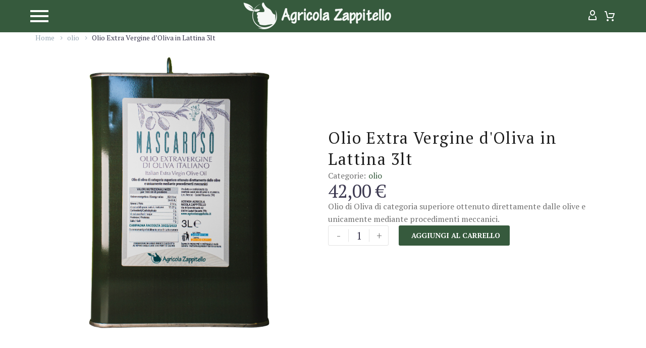

--- FILE ---
content_type: text/html; charset=UTF-8
request_url: https://agricolazappitello.it/prodotto/olio-extra-vergine-doliva-in-lattina-3lt/
body_size: 31401
content:
<!DOCTYPE html>
<!--[if IE 7]>
<html class="ie ie7" lang="it-IT" xmlns:og="http://ogp.me/ns#" xmlns:fb="http://ogp.me/ns/fb#">
<![endif]-->
<!--[if IE 8]>
<html class="ie ie8" lang="it-IT" xmlns:og="http://ogp.me/ns#" xmlns:fb="http://ogp.me/ns/fb#">
<![endif]-->
<!--[if !(IE 7) | !(IE 8) ]><!-->
<html lang="it-IT" xmlns:og="http://ogp.me/ns#" xmlns:fb="http://ogp.me/ns/fb#">
<!--<![endif]-->
<head>
	<meta charset="UTF-8">
	<meta name="viewport" content="width=device-width, initial-scale=1.0" />
	<link rel="profile" href="http://gmpg.org/xfn/11">
	<link rel="pingback" href="https://agricolazappitello.it/xmlrpc.php">
	<style>.tgpli-background-inited { background-image: none !important; }img[data-tgpli-image-inited] { display:none !important;visibility:hidden !important; }</style>		<script type="text/javascript">
			window.tgpLazyItemsOptions = {
				visibilityOffset: 600,
				desktopEnable: true,
				mobileEnable: true			};
			window.tgpQueue = {
				nodes: [],
				add: function(id, data) {
					data = data || {};
					if (window.tgpLazyItems !== undefined) {
						if (this.nodes.length > 0) {
							window.tgpLazyItems.addNodes(this.flushNodes());
						}
						window.tgpLazyItems.addNode({
							node: document.getElementById(id),
							data: data
						});
					} else {
						this.nodes.push({
							node: document.getElementById(id),
							data: data
						});
					}
				},
				flushNodes: function() {
					return this.nodes.splice(0, this.nodes.length);
				}
			};
		</script>
		<script type="text/javascript" async src="https://agricolazappitello.it/wp-content/themes/thegem-elementor/js/thegem-pagespeed-lazy-items.js"></script><title>Olio Extra Vergine d&#8217;Oliva in Lattina 3lt &#8211; Agricola Zappitello</title>
<meta name='robots' content='max-image-preview:large' />
<link rel='dns-prefetch' href='//fonts.googleapis.com' />
<link rel="alternate" type="application/rss+xml" title="Agricola Zappitello &raquo; Feed" href="https://agricolazappitello.it/feed/" />
<link rel="alternate" type="application/rss+xml" title="Agricola Zappitello &raquo; Feed dei commenti" href="https://agricolazappitello.it/comments/feed/" />
<link rel="alternate" type="application/rss+xml" title="Agricola Zappitello &raquo; Olio Extra Vergine d&#8217;Oliva in Lattina 3lt Feed dei commenti" href="https://agricolazappitello.it/prodotto/olio-extra-vergine-doliva-in-lattina-3lt/feed/" />
<script type="text/javascript">
/* <![CDATA[ */
window._wpemojiSettings = {"baseUrl":"https:\/\/s.w.org\/images\/core\/emoji\/14.0.0\/72x72\/","ext":".png","svgUrl":"https:\/\/s.w.org\/images\/core\/emoji\/14.0.0\/svg\/","svgExt":".svg","source":{"concatemoji":"https:\/\/agricolazappitello.it\/wp-includes\/js\/wp-emoji-release.min.js?ver=6.4.2"}};
/*! This file is auto-generated */
!function(i,n){var o,s,e;function c(e){try{var t={supportTests:e,timestamp:(new Date).valueOf()};sessionStorage.setItem(o,JSON.stringify(t))}catch(e){}}function p(e,t,n){e.clearRect(0,0,e.canvas.width,e.canvas.height),e.fillText(t,0,0);var t=new Uint32Array(e.getImageData(0,0,e.canvas.width,e.canvas.height).data),r=(e.clearRect(0,0,e.canvas.width,e.canvas.height),e.fillText(n,0,0),new Uint32Array(e.getImageData(0,0,e.canvas.width,e.canvas.height).data));return t.every(function(e,t){return e===r[t]})}function u(e,t,n){switch(t){case"flag":return n(e,"\ud83c\udff3\ufe0f\u200d\u26a7\ufe0f","\ud83c\udff3\ufe0f\u200b\u26a7\ufe0f")?!1:!n(e,"\ud83c\uddfa\ud83c\uddf3","\ud83c\uddfa\u200b\ud83c\uddf3")&&!n(e,"\ud83c\udff4\udb40\udc67\udb40\udc62\udb40\udc65\udb40\udc6e\udb40\udc67\udb40\udc7f","\ud83c\udff4\u200b\udb40\udc67\u200b\udb40\udc62\u200b\udb40\udc65\u200b\udb40\udc6e\u200b\udb40\udc67\u200b\udb40\udc7f");case"emoji":return!n(e,"\ud83e\udef1\ud83c\udffb\u200d\ud83e\udef2\ud83c\udfff","\ud83e\udef1\ud83c\udffb\u200b\ud83e\udef2\ud83c\udfff")}return!1}function f(e,t,n){var r="undefined"!=typeof WorkerGlobalScope&&self instanceof WorkerGlobalScope?new OffscreenCanvas(300,150):i.createElement("canvas"),a=r.getContext("2d",{willReadFrequently:!0}),o=(a.textBaseline="top",a.font="600 32px Arial",{});return e.forEach(function(e){o[e]=t(a,e,n)}),o}function t(e){var t=i.createElement("script");t.src=e,t.defer=!0,i.head.appendChild(t)}"undefined"!=typeof Promise&&(o="wpEmojiSettingsSupports",s=["flag","emoji"],n.supports={everything:!0,everythingExceptFlag:!0},e=new Promise(function(e){i.addEventListener("DOMContentLoaded",e,{once:!0})}),new Promise(function(t){var n=function(){try{var e=JSON.parse(sessionStorage.getItem(o));if("object"==typeof e&&"number"==typeof e.timestamp&&(new Date).valueOf()<e.timestamp+604800&&"object"==typeof e.supportTests)return e.supportTests}catch(e){}return null}();if(!n){if("undefined"!=typeof Worker&&"undefined"!=typeof OffscreenCanvas&&"undefined"!=typeof URL&&URL.createObjectURL&&"undefined"!=typeof Blob)try{var e="postMessage("+f.toString()+"("+[JSON.stringify(s),u.toString(),p.toString()].join(",")+"));",r=new Blob([e],{type:"text/javascript"}),a=new Worker(URL.createObjectURL(r),{name:"wpTestEmojiSupports"});return void(a.onmessage=function(e){c(n=e.data),a.terminate(),t(n)})}catch(e){}c(n=f(s,u,p))}t(n)}).then(function(e){for(var t in e)n.supports[t]=e[t],n.supports.everything=n.supports.everything&&n.supports[t],"flag"!==t&&(n.supports.everythingExceptFlag=n.supports.everythingExceptFlag&&n.supports[t]);n.supports.everythingExceptFlag=n.supports.everythingExceptFlag&&!n.supports.flag,n.DOMReady=!1,n.readyCallback=function(){n.DOMReady=!0}}).then(function(){return e}).then(function(){var e;n.supports.everything||(n.readyCallback(),(e=n.source||{}).concatemoji?t(e.concatemoji):e.wpemoji&&e.twemoji&&(t(e.twemoji),t(e.wpemoji)))}))}((window,document),window._wpemojiSettings);
/* ]]> */
</script>
<link rel='stylesheet' id='flexible-shipping-free-shipping-notice-block-integration-blocks-integration-frontend-css' href='https://agricolazappitello.it/wp-content/plugins/flexible-shipping/assets/blocks/free-shipping-notice-block-integration/style-index.css?ver=1709575541' type='text/css' media='all' />
<link rel='stylesheet' id='flexible-shipping-free-shipping-notice-block-integration-blocks-integration-editor-css' href='https://agricolazappitello.it/wp-content/plugins/flexible-shipping/assets/blocks/free-shipping-notice-block-integration/style-index.css?ver=1709575541' type='text/css' media='all' />
<link rel='stylesheet' id='wc-blocks-checkout-style-css' href='https://agricolazappitello.it/wp-content/plugins/woocommerce-payments/dist/blocks-checkout.css?ver=1.0' type='text/css' media='all' />
<link rel='stylesheet' id='thegem-preloader-css' href='https://agricolazappitello.it/wp-content/themes/thegem-elementor/css/thegem-preloader.css?ver=5.9.3.1' type='text/css' media='all' />
<style id='thegem-preloader-inline-css' type='text/css'>

		body:not(.compose-mode) .gem-icon-style-gradient span,
		body:not(.compose-mode) .gem-icon .gem-icon-half-1,
		body:not(.compose-mode) .gem-icon .gem-icon-half-2 {
			opacity: 0 !important;
			}
</style>
<link rel='stylesheet' id='thegem-reset-css' href='https://agricolazappitello.it/wp-content/themes/thegem-elementor/css/thegem-reset.css?ver=5.9.3.1' type='text/css' media='all' />
<link rel='stylesheet' id='thegem-grid-css' href='https://agricolazappitello.it/wp-content/themes/thegem-elementor/css/thegem-grid.css?ver=5.9.3.1' type='text/css' media='all' />
<link rel='stylesheet' id='thegem-custom-header-css' href='https://agricolazappitello.it/wp-content/themes/thegem-elementor/css/thegem-custom-header.css?ver=5.9.3.1' type='text/css' media='all' />
<link rel='stylesheet' id='thegem-style-css' href='https://agricolazappitello.it/wp-content/themes/thegem-elementor/style.css?ver=6.4.2' type='text/css' media='all' />
<link rel='stylesheet' id='thegem-widgets-css' href='https://agricolazappitello.it/wp-content/themes/thegem-elementor/css/thegem-widgets.css?ver=5.9.3.1' type='text/css' media='all' />
<link rel='stylesheet' id='thegem-new-css-css' href='https://agricolazappitello.it/wp-content/themes/thegem-elementor/css/thegem-new-css.css?ver=5.9.3.1' type='text/css' media='all' />
<link rel='stylesheet' id='perevazka-css-css-css' href='https://agricolazappitello.it/wp-content/themes/thegem-elementor/css/thegem-perevazka-css.css?ver=5.9.3.1' type='text/css' media='all' />
<link rel='stylesheet' id='thegem-google-fonts-css' href='//fonts.googleapis.com/css?family=PT+Serif%3A400%2C400italic%2C700%2C700italic%7CSource+Sans+Pro%3A200%2C200italic%2C300%2C300italic%2C400%2C400italic%2C600%2C600italic%2C700%2C700italic%2C900%2C900italic%7CMontserrat%3A100%2C200%2C300%2C400%2C500%2C600%2C700%2C800%2C900%2C100italic%2C200italic%2C300italic%2C400italic%2C500italic%2C600italic%2C700italic%2C800italic%2C900italic&#038;subset=cyrillic%2Ccyrillic-ext%2Clatin%2Clatin-ext%2Cgreek%2Cgreek-ext%2Cvietnamese&#038;ver=6.4.2' type='text/css' media='all' />
<link rel='stylesheet' id='thegem-custom-css' href='https://agricolazappitello.it/wp-content/themes/thegem-elementor/css/custom-aPeiQPen.css?ver=5.9.3.1' type='text/css' media='all' />
<style id='thegem-custom-inline-css' type='text/css'>
body .page-title-block .breadcrumbs-container{	text-align: center;}.page-breadcrumbs{	position: relative;	display: flex;	width: 100%;	align-items: center;	min-height: 70px;	z-index: 5;}.fullwidth-content > .page-breadcrumbs {	padding-left: 21px;	padding-right: 21px;}.page-breadcrumbs.page-breadcrumbs--left{	justify-content: flex-start;	text-align: left;}.page-breadcrumbs.page-breadcrumbs--center{	justify-content: center;	text-align: center;}.page-breadcrumbs.page-breadcrumbs--right{	justify-content: flex-end;	text-align: right;}.page-breadcrumbs ul{	display: flex;	flex-wrap: wrap;	padding: 0;	margin: 0;	list-style-type: none;}.page-breadcrumbs ul li{	position: relative;}.page-breadcrumbs ul li:not(:last-child){	padding-right: 20px;	margin-right: 5px;}.page-breadcrumbs ul li:not(:last-child):after{	font-family: 'thegem-icons';	content: '\e601';	position: absolute;	right: 0;	top: 50%;	transform: translateY(-50%);	line-height: 1;}.page-breadcrumbs ul li a,.page-breadcrumbs ul li:not(:last-child):after{	color: #99A9B5FF;}.page-breadcrumbs ul li{	color: #3C3950FF;}.page-breadcrumbs ul li a:hover{	color: #3C3950FF;}.block-content {padding-top: 0px;}.block-content:last-of-type {padding-bottom: 0px;}#top-area {	display: block;}:root {	--header-builder-light-color: #FFFFFF;}:root {	--header-builder-light-color-hover: #365A3D;}@media (max-width: 991px) {#page-title {padding-top: 80px;padding-bottom: 80px;}.page-title-inner, body .breadcrumbs{padding-left: 0px;padding-right: 0px;}.page-title-excerpt {margin-top: 18px;}#page-title .page-title-title {margin-top: 0px;}.block-content {padding-top: 0px;}.block-content:last-of-type {}#top-area {	display: block;}}@media (max-width: 767px) {#page-title {padding-top: 80px;padding-bottom: 80px;}.page-title-inner,body .breadcrumbs{padding-left: 0px;padding-right: 0px;}.page-title-excerpt {margin-top: 18px;}#page-title .page-title-title {margin-top: 0px;}.block-content {padding-top: 0px;}.block-content:last-of-type {}#top-area {	display: none;}}
</style>
<link rel='stylesheet' id='thegem-te-menu-css' href='https://agricolazappitello.it/wp-content/plugins/thegem-elements-elementor/inc/templates/elements/menu/css/menu.css?ver=6.4.2' type='text/css' media='all' />
<link rel='stylesheet' id='thegem-te-menu-hamburger-css' href='https://agricolazappitello.it/wp-content/plugins/thegem-elements-elementor/inc/templates/elements/menu/css/menu-hamburger.css?ver=6.4.2' type='text/css' media='all' />
<link rel='stylesheet' id='thegem-te-menu-mobile-sliding-css' href='https://agricolazappitello.it/wp-content/plugins/thegem-elements-elementor/inc/templates/elements/menu/css/menu-mobile-sliding.css?ver=6.4.2' type='text/css' media='all' />
<link rel='stylesheet' id='thegem-te-logo-css' href='https://agricolazappitello.it/wp-content/plugins/thegem-elements-elementor/inc/templates/elements/logo/css/logo.css?ver=6.4.2' type='text/css' media='all' />
<link rel='stylesheet' id='thegem-te-account-css' href='https://agricolazappitello.it/wp-content/plugins/thegem-elements-elementor/inc/templates/elements/account/css/account.css?ver=6.4.2' type='text/css' media='all' />
<link rel='stylesheet' id='thegem-te-cart-css' href='https://agricolazappitello.it/wp-content/plugins/thegem-elements-elementor/inc/templates/elements/cart/css/cart.css?ver=6.4.2' type='text/css' media='all' />
<link rel='stylesheet' id='elementor-frontend-css' href='https://agricolazappitello.it/wp-content/plugins/elementor/assets/css/frontend-lite.min.css?ver=3.19.1' type='text/css' media='all' />
<link rel='stylesheet' id='elementor-post-55-css' href='https://agricolazappitello.it/wp-content/uploads/elementor/css/post-55.css?ver=1707820754' type='text/css' media='all' />
<link rel='stylesheet' id='jquery-fancybox-css' href='https://agricolazappitello.it/wp-content/themes/thegem-elementor/js/fancyBox/jquery.fancybox.min.css?ver=5.9.3.1' type='text/css' media='all' />
<link rel='stylesheet' id='elementor-post-100-css' href='https://agricolazappitello.it/wp-content/uploads/elementor/css/post-100.css?ver=1707822357' type='text/css' media='all' />
<style id='wp-emoji-styles-inline-css' type='text/css'>

	img.wp-smiley, img.emoji {
		display: inline !important;
		border: none !important;
		box-shadow: none !important;
		height: 1em !important;
		width: 1em !important;
		margin: 0 0.07em !important;
		vertical-align: -0.1em !important;
		background: none !important;
		padding: 0 !important;
	}
</style>
<link rel='stylesheet' id='wp-block-library-css' href='https://agricolazappitello.it/wp-includes/css/dist/block-library/style.min.css?ver=6.4.2' type='text/css' media='all' />
<style id='classic-theme-styles-inline-css' type='text/css'>
/*! This file is auto-generated */
.wp-block-button__link{color:#fff;background-color:#32373c;border-radius:9999px;box-shadow:none;text-decoration:none;padding:calc(.667em + 2px) calc(1.333em + 2px);font-size:1.125em}.wp-block-file__button{background:#32373c;color:#fff;text-decoration:none}
</style>
<style id='global-styles-inline-css' type='text/css'>
body{--wp--preset--color--black: #000000;--wp--preset--color--cyan-bluish-gray: #abb8c3;--wp--preset--color--white: #ffffff;--wp--preset--color--pale-pink: #f78da7;--wp--preset--color--vivid-red: #cf2e2e;--wp--preset--color--luminous-vivid-orange: #ff6900;--wp--preset--color--luminous-vivid-amber: #fcb900;--wp--preset--color--light-green-cyan: #7bdcb5;--wp--preset--color--vivid-green-cyan: #00d084;--wp--preset--color--pale-cyan-blue: #8ed1fc;--wp--preset--color--vivid-cyan-blue: #0693e3;--wp--preset--color--vivid-purple: #9b51e0;--wp--preset--gradient--vivid-cyan-blue-to-vivid-purple: linear-gradient(135deg,rgba(6,147,227,1) 0%,rgb(155,81,224) 100%);--wp--preset--gradient--light-green-cyan-to-vivid-green-cyan: linear-gradient(135deg,rgb(122,220,180) 0%,rgb(0,208,130) 100%);--wp--preset--gradient--luminous-vivid-amber-to-luminous-vivid-orange: linear-gradient(135deg,rgba(252,185,0,1) 0%,rgba(255,105,0,1) 100%);--wp--preset--gradient--luminous-vivid-orange-to-vivid-red: linear-gradient(135deg,rgba(255,105,0,1) 0%,rgb(207,46,46) 100%);--wp--preset--gradient--very-light-gray-to-cyan-bluish-gray: linear-gradient(135deg,rgb(238,238,238) 0%,rgb(169,184,195) 100%);--wp--preset--gradient--cool-to-warm-spectrum: linear-gradient(135deg,rgb(74,234,220) 0%,rgb(151,120,209) 20%,rgb(207,42,186) 40%,rgb(238,44,130) 60%,rgb(251,105,98) 80%,rgb(254,248,76) 100%);--wp--preset--gradient--blush-light-purple: linear-gradient(135deg,rgb(255,206,236) 0%,rgb(152,150,240) 100%);--wp--preset--gradient--blush-bordeaux: linear-gradient(135deg,rgb(254,205,165) 0%,rgb(254,45,45) 50%,rgb(107,0,62) 100%);--wp--preset--gradient--luminous-dusk: linear-gradient(135deg,rgb(255,203,112) 0%,rgb(199,81,192) 50%,rgb(65,88,208) 100%);--wp--preset--gradient--pale-ocean: linear-gradient(135deg,rgb(255,245,203) 0%,rgb(182,227,212) 50%,rgb(51,167,181) 100%);--wp--preset--gradient--electric-grass: linear-gradient(135deg,rgb(202,248,128) 0%,rgb(113,206,126) 100%);--wp--preset--gradient--midnight: linear-gradient(135deg,rgb(2,3,129) 0%,rgb(40,116,252) 100%);--wp--preset--font-size--small: 13px;--wp--preset--font-size--medium: 20px;--wp--preset--font-size--large: 36px;--wp--preset--font-size--x-large: 42px;--wp--preset--spacing--20: 0.44rem;--wp--preset--spacing--30: 0.67rem;--wp--preset--spacing--40: 1rem;--wp--preset--spacing--50: 1.5rem;--wp--preset--spacing--60: 2.25rem;--wp--preset--spacing--70: 3.38rem;--wp--preset--spacing--80: 5.06rem;--wp--preset--shadow--natural: 6px 6px 9px rgba(0, 0, 0, 0.2);--wp--preset--shadow--deep: 12px 12px 50px rgba(0, 0, 0, 0.4);--wp--preset--shadow--sharp: 6px 6px 0px rgba(0, 0, 0, 0.2);--wp--preset--shadow--outlined: 6px 6px 0px -3px rgba(255, 255, 255, 1), 6px 6px rgba(0, 0, 0, 1);--wp--preset--shadow--crisp: 6px 6px 0px rgba(0, 0, 0, 1);}:where(.is-layout-flex){gap: 0.5em;}:where(.is-layout-grid){gap: 0.5em;}body .is-layout-flow > .alignleft{float: left;margin-inline-start: 0;margin-inline-end: 2em;}body .is-layout-flow > .alignright{float: right;margin-inline-start: 2em;margin-inline-end: 0;}body .is-layout-flow > .aligncenter{margin-left: auto !important;margin-right: auto !important;}body .is-layout-constrained > .alignleft{float: left;margin-inline-start: 0;margin-inline-end: 2em;}body .is-layout-constrained > .alignright{float: right;margin-inline-start: 2em;margin-inline-end: 0;}body .is-layout-constrained > .aligncenter{margin-left: auto !important;margin-right: auto !important;}body .is-layout-constrained > :where(:not(.alignleft):not(.alignright):not(.alignfull)){max-width: var(--wp--style--global--content-size);margin-left: auto !important;margin-right: auto !important;}body .is-layout-constrained > .alignwide{max-width: var(--wp--style--global--wide-size);}body .is-layout-flex{display: flex;}body .is-layout-flex{flex-wrap: wrap;align-items: center;}body .is-layout-flex > *{margin: 0;}body .is-layout-grid{display: grid;}body .is-layout-grid > *{margin: 0;}:where(.wp-block-columns.is-layout-flex){gap: 2em;}:where(.wp-block-columns.is-layout-grid){gap: 2em;}:where(.wp-block-post-template.is-layout-flex){gap: 1.25em;}:where(.wp-block-post-template.is-layout-grid){gap: 1.25em;}.has-black-color{color: var(--wp--preset--color--black) !important;}.has-cyan-bluish-gray-color{color: var(--wp--preset--color--cyan-bluish-gray) !important;}.has-white-color{color: var(--wp--preset--color--white) !important;}.has-pale-pink-color{color: var(--wp--preset--color--pale-pink) !important;}.has-vivid-red-color{color: var(--wp--preset--color--vivid-red) !important;}.has-luminous-vivid-orange-color{color: var(--wp--preset--color--luminous-vivid-orange) !important;}.has-luminous-vivid-amber-color{color: var(--wp--preset--color--luminous-vivid-amber) !important;}.has-light-green-cyan-color{color: var(--wp--preset--color--light-green-cyan) !important;}.has-vivid-green-cyan-color{color: var(--wp--preset--color--vivid-green-cyan) !important;}.has-pale-cyan-blue-color{color: var(--wp--preset--color--pale-cyan-blue) !important;}.has-vivid-cyan-blue-color{color: var(--wp--preset--color--vivid-cyan-blue) !important;}.has-vivid-purple-color{color: var(--wp--preset--color--vivid-purple) !important;}.has-black-background-color{background-color: var(--wp--preset--color--black) !important;}.has-cyan-bluish-gray-background-color{background-color: var(--wp--preset--color--cyan-bluish-gray) !important;}.has-white-background-color{background-color: var(--wp--preset--color--white) !important;}.has-pale-pink-background-color{background-color: var(--wp--preset--color--pale-pink) !important;}.has-vivid-red-background-color{background-color: var(--wp--preset--color--vivid-red) !important;}.has-luminous-vivid-orange-background-color{background-color: var(--wp--preset--color--luminous-vivid-orange) !important;}.has-luminous-vivid-amber-background-color{background-color: var(--wp--preset--color--luminous-vivid-amber) !important;}.has-light-green-cyan-background-color{background-color: var(--wp--preset--color--light-green-cyan) !important;}.has-vivid-green-cyan-background-color{background-color: var(--wp--preset--color--vivid-green-cyan) !important;}.has-pale-cyan-blue-background-color{background-color: var(--wp--preset--color--pale-cyan-blue) !important;}.has-vivid-cyan-blue-background-color{background-color: var(--wp--preset--color--vivid-cyan-blue) !important;}.has-vivid-purple-background-color{background-color: var(--wp--preset--color--vivid-purple) !important;}.has-black-border-color{border-color: var(--wp--preset--color--black) !important;}.has-cyan-bluish-gray-border-color{border-color: var(--wp--preset--color--cyan-bluish-gray) !important;}.has-white-border-color{border-color: var(--wp--preset--color--white) !important;}.has-pale-pink-border-color{border-color: var(--wp--preset--color--pale-pink) !important;}.has-vivid-red-border-color{border-color: var(--wp--preset--color--vivid-red) !important;}.has-luminous-vivid-orange-border-color{border-color: var(--wp--preset--color--luminous-vivid-orange) !important;}.has-luminous-vivid-amber-border-color{border-color: var(--wp--preset--color--luminous-vivid-amber) !important;}.has-light-green-cyan-border-color{border-color: var(--wp--preset--color--light-green-cyan) !important;}.has-vivid-green-cyan-border-color{border-color: var(--wp--preset--color--vivid-green-cyan) !important;}.has-pale-cyan-blue-border-color{border-color: var(--wp--preset--color--pale-cyan-blue) !important;}.has-vivid-cyan-blue-border-color{border-color: var(--wp--preset--color--vivid-cyan-blue) !important;}.has-vivid-purple-border-color{border-color: var(--wp--preset--color--vivid-purple) !important;}.has-vivid-cyan-blue-to-vivid-purple-gradient-background{background: var(--wp--preset--gradient--vivid-cyan-blue-to-vivid-purple) !important;}.has-light-green-cyan-to-vivid-green-cyan-gradient-background{background: var(--wp--preset--gradient--light-green-cyan-to-vivid-green-cyan) !important;}.has-luminous-vivid-amber-to-luminous-vivid-orange-gradient-background{background: var(--wp--preset--gradient--luminous-vivid-amber-to-luminous-vivid-orange) !important;}.has-luminous-vivid-orange-to-vivid-red-gradient-background{background: var(--wp--preset--gradient--luminous-vivid-orange-to-vivid-red) !important;}.has-very-light-gray-to-cyan-bluish-gray-gradient-background{background: var(--wp--preset--gradient--very-light-gray-to-cyan-bluish-gray) !important;}.has-cool-to-warm-spectrum-gradient-background{background: var(--wp--preset--gradient--cool-to-warm-spectrum) !important;}.has-blush-light-purple-gradient-background{background: var(--wp--preset--gradient--blush-light-purple) !important;}.has-blush-bordeaux-gradient-background{background: var(--wp--preset--gradient--blush-bordeaux) !important;}.has-luminous-dusk-gradient-background{background: var(--wp--preset--gradient--luminous-dusk) !important;}.has-pale-ocean-gradient-background{background: var(--wp--preset--gradient--pale-ocean) !important;}.has-electric-grass-gradient-background{background: var(--wp--preset--gradient--electric-grass) !important;}.has-midnight-gradient-background{background: var(--wp--preset--gradient--midnight) !important;}.has-small-font-size{font-size: var(--wp--preset--font-size--small) !important;}.has-medium-font-size{font-size: var(--wp--preset--font-size--medium) !important;}.has-large-font-size{font-size: var(--wp--preset--font-size--large) !important;}.has-x-large-font-size{font-size: var(--wp--preset--font-size--x-large) !important;}
.wp-block-navigation a:where(:not(.wp-element-button)){color: inherit;}
:where(.wp-block-post-template.is-layout-flex){gap: 1.25em;}:where(.wp-block-post-template.is-layout-grid){gap: 1.25em;}
:where(.wp-block-columns.is-layout-flex){gap: 2em;}:where(.wp-block-columns.is-layout-grid){gap: 2em;}
.wp-block-pullquote{font-size: 1.5em;line-height: 1.6;}
</style>
<link rel='stylesheet' id='contact-form-7-css' href='https://agricolazappitello.it/wp-content/plugins/contact-form-7/includes/css/styles.css?ver=5.8.7' type='text/css' media='all' />
<style id='woocommerce-inline-inline-css' type='text/css'>
.woocommerce form .form-row .required { visibility: visible; }
</style>
<link rel='stylesheet' id='WCPAY_PAYMENT_REQUEST-css' href='https://agricolazappitello.it/wp-content/plugins/woocommerce-payments/dist/payment-request.css?ver=7.1.0' type='text/css' media='all' />
<link rel='stylesheet' id='thegem-woocommerce-minicart-css' href='https://agricolazappitello.it/wp-content/themes/thegem-elementor/css/thegem-woocommerce-minicart.css?ver=5.9.3.1' type='text/css' media='all' />
<link rel='stylesheet' id='thegem-woocommerce-css' href='https://agricolazappitello.it/wp-content/themes/thegem-elementor/css/thegem-woocommerce.css?ver=5.9.3.1' type='text/css' media='all' />
<link rel='stylesheet' id='thegem-woocommerce1-css' href='https://agricolazappitello.it/wp-content/themes/thegem-elementor/css/thegem-woocommerce1.css?ver=5.9.3.1' type='text/css' media='all' />
<link rel='stylesheet' id='thegem-woocommerce-temp-css' href='https://agricolazappitello.it/wp-content/themes/thegem-elementor/css/thegem-woocommerce-temp.css?ver=5.9.3.1' type='text/css' media='all' />
<link rel='stylesheet' id='thegem-woocommerce-custom-css' href='https://agricolazappitello.it/wp-content/themes/thegem-elementor/css/thegem-woocommerce-custom.css?ver=5.9.3.1' type='text/css' media='all' />
<link rel='stylesheet' id='thegem-custom-product-css' href='https://agricolazappitello.it/wp-content/themes/thegem-elementor/css/thegem-custom-product.css?ver=5.9.3.1' type='text/css' media='all' />
<link rel='stylesheet' id='owl-css' href='https://agricolazappitello.it/wp-content/themes/thegem-elementor/js/owl/owl.carousel.css?ver=5.9.3.1' type='text/css' media='all' />
<link rel='stylesheet' id='thegem-te-product-gallery-css' href='https://agricolazappitello.it/wp-content/plugins/thegem-elements-elementor/inc/templates/elements/product-gallery/css/product-gallery.css?ver=6.4.2' type='text/css' media='all' />
<link rel='stylesheet' id='elementor-post-344-css' href='https://agricolazappitello.it/wp-content/uploads/elementor/css/post-344.css?ver=1707821862' type='text/css' media='all' />
<link rel='stylesheet' id='thegem-product-gallery-css' href='https://agricolazappitello.it/wp-content/themes/thegem-elementor/css/thegem-product-gallery.css?ver=5.9.3.1' type='text/css' media='all' />
<link rel='stylesheet' id='thegem-hovers-css' href='https://agricolazappitello.it/wp-content/themes/thegem-elementor/css/thegem-hovers.css?ver=5.9.3.1' type='text/css' media='all' />
<link rel='stylesheet' id='thegem-portfolio-css' href='https://agricolazappitello.it/wp-content/themes/thegem-elementor/css/thegem-portfolio.css?ver=5.9.3.1' type='text/css' media='all' />
<link rel='stylesheet' id='thegem-portfolio-filters-list-css' href='https://agricolazappitello.it/wp-content/themes/thegem-elementor/css/thegem-portfolio-filters-list.css?ver=5.9.3.1' type='text/css' media='all' />
<link rel='stylesheet' id='thegem-portfolio-products-extended-css' href='https://agricolazappitello.it/wp-content/themes/thegem-elementor/css/thegem-portfolio-products-extended.css?ver=5.9.3.1' type='text/css' media='all' />
<link rel='stylesheet' id='flexible-shipping-free-shipping-css' href='https://agricolazappitello.it/wp-content/plugins/flexible-shipping/assets/dist/css/free-shipping.css?ver=4.24.13.2' type='text/css' media='all' />
<link rel='stylesheet' id='elementor-icons-shared-0-css' href='https://agricolazappitello.it/wp-content/plugins/elementor/assets/lib/font-awesome/css/fontawesome.min.css?ver=5.15.3' type='text/css' media='all' />
<link rel='stylesheet' id='elementor-icons-fa-brands-css' href='https://agricolazappitello.it/wp-content/plugins/elementor/assets/lib/font-awesome/css/brands.min.css?ver=5.15.3' type='text/css' media='all' />
<script type="text/javascript">function fullHeightRow() {
			var fullHeight,
				offsetTop,
				element = document.getElementsByClassName('vc_row-o-full-height')[0];
			if (element) {
				fullHeight = window.innerHeight;
				offsetTop = window.pageYOffset + element.getBoundingClientRect().top;
				if (offsetTop < fullHeight) {
					fullHeight = 100 - offsetTop / (fullHeight / 100);
					element.style.minHeight = fullHeight + 'vh'
				}
			}
		}
		fullHeightRow();</script><!--[if lt IE 9]>
<script type="text/javascript" src="https://agricolazappitello.it/wp-content/themes/thegem-elementor/js/html5.js?ver=5.9.3.1" id="html5-js"></script>
<![endif]-->
<script type="text/javascript" src="https://agricolazappitello.it/wp-includes/js/jquery/jquery.min.js?ver=3.7.1" id="jquery-core-js"></script>
<script type="text/javascript" src="https://agricolazappitello.it/wp-includes/js/jquery/jquery-migrate.min.js?ver=3.4.1" id="jquery-migrate-js"></script>
<script type="text/javascript" src="https://agricolazappitello.it/wp-content/plugins/woocommerce/assets/js/jquery-blockui/jquery.blockUI.min.js?ver=2.7.0-wc.8.5.2" id="jquery-blockui-js" defer="defer" data-wp-strategy="defer"></script>
<script type="text/javascript" id="wc-add-to-cart-js-extra">
/* <![CDATA[ */
var wc_add_to_cart_params = {"ajax_url":"\/wp-admin\/admin-ajax.php","wc_ajax_url":"\/?wc-ajax=%%endpoint%%","i18n_view_cart":"Visualizza carrello","cart_url":"https:\/\/agricolazappitello.it\/carrello\/","is_cart":"","cart_redirect_after_add":"no"};
/* ]]> */
</script>
<script type="text/javascript" src="https://agricolazappitello.it/wp-content/plugins/woocommerce/assets/js/frontend/add-to-cart.min.js?ver=8.5.2" id="wc-add-to-cart-js" defer="defer" data-wp-strategy="defer"></script>
<script type="text/javascript" id="wc-single-product-js-extra">
/* <![CDATA[ */
var wc_single_product_params = {"i18n_required_rating_text":"Seleziona una valutazione","review_rating_required":"yes","flexslider":{"rtl":false,"animation":"slide","smoothHeight":true,"directionNav":false,"controlNav":"thumbnails","slideshow":false,"animationSpeed":500,"animationLoop":false,"allowOneSlide":false},"zoom_enabled":"","zoom_options":[],"photoswipe_enabled":"","photoswipe_options":{"shareEl":false,"closeOnScroll":false,"history":false,"hideAnimationDuration":0,"showAnimationDuration":0},"flexslider_enabled":""};
/* ]]> */
</script>
<script type="text/javascript" src="https://agricolazappitello.it/wp-content/plugins/woocommerce/assets/js/frontend/single-product.min.js?ver=8.5.2" id="wc-single-product-js" defer="defer" data-wp-strategy="defer"></script>
<script type="text/javascript" src="https://agricolazappitello.it/wp-content/plugins/woocommerce/assets/js/js-cookie/js.cookie.min.js?ver=2.1.4-wc.8.5.2" id="js-cookie-js" defer="defer" data-wp-strategy="defer"></script>
<script type="text/javascript" id="woocommerce-js-extra">
/* <![CDATA[ */
var woocommerce_params = {"ajax_url":"\/wp-admin\/admin-ajax.php","wc_ajax_url":"\/?wc-ajax=%%endpoint%%"};
/* ]]> */
</script>
<script type="text/javascript" src="https://agricolazappitello.it/wp-content/plugins/woocommerce/assets/js/frontend/woocommerce.min.js?ver=8.5.2" id="woocommerce-js" defer="defer" data-wp-strategy="defer"></script>
<script type="text/javascript" id="WCPAY_ASSETS-js-extra">
/* <![CDATA[ */
var wcpayAssets = {"url":"https:\/\/agricolazappitello.it\/wp-content\/plugins\/woocommerce-payments\/dist\/"};
/* ]]> */
</script>
<link rel="https://api.w.org/" href="https://agricolazappitello.it/wp-json/" /><link rel="alternate" type="application/json" href="https://agricolazappitello.it/wp-json/wp/v2/product/150" /><link rel="EditURI" type="application/rsd+xml" title="RSD" href="https://agricolazappitello.it/xmlrpc.php?rsd" />
<meta name="generator" content="WordPress 6.4.2" />
<meta name="generator" content="WooCommerce 8.5.2" />
<link rel="canonical" href="https://agricolazappitello.it/prodotto/olio-extra-vergine-doliva-in-lattina-3lt/" />
<link rel='shortlink' href='https://agricolazappitello.it/?p=150' />
<link rel="alternate" type="application/json+oembed" href="https://agricolazappitello.it/wp-json/oembed/1.0/embed?url=https%3A%2F%2Fagricolazappitello.it%2Fprodotto%2Folio-extra-vergine-doliva-in-lattina-3lt%2F" />
<link rel="alternate" type="text/xml+oembed" href="https://agricolazappitello.it/wp-json/oembed/1.0/embed?url=https%3A%2F%2Fagricolazappitello.it%2Fprodotto%2Folio-extra-vergine-doliva-in-lattina-3lt%2F&#038;format=xml" />
<!-- Start cookieyes banner --> <script id="cookieyes" type="text/javascript" src="https://cdn-cookieyes.com/client_data/e85a5d430da57577c0cc936b/script.js"></script> <!-- End cookieyes banner -->	<noscript><style>.woocommerce-product-gallery{ opacity: 1 !important; }</style></noscript>
	<meta name="generator" content="Elementor 3.19.1; features: e_optimized_assets_loading, e_optimized_css_loading, block_editor_assets_optimize, e_image_loading_optimization; settings: css_print_method-external, google_font-enabled, font_display-swap">
<link rel="icon" href="https://agricolazappitello.it/wp-content/uploads/2024/01/ico.webp" sizes="32x32" />
<link rel="icon" href="https://agricolazappitello.it/wp-content/uploads/2024/01/ico.webp" sizes="192x192" />
<link rel="apple-touch-icon" href="https://agricolazappitello.it/wp-content/uploads/2024/01/ico.webp" />
<meta name="msapplication-TileImage" content="https://agricolazappitello.it/wp-content/uploads/2024/01/ico.webp" />

<meta property="og:title" content="Olio Extra Vergine d&#039;Oliva in Lattina 3lt"/>
<meta property="og:description" content="Olio di Oliva di categoria superiore ottenuto direttamente dalle olive e unicamente mediante procedimenti meccanici."/>
<meta property="og:site_name" content="Agricola Zappitello"/>
<meta property="og:type" content="article"/>
<meta property="og:url" content="https://agricolazappitello.it/prodotto/olio-extra-vergine-doliva-in-lattina-3lt/"/>
<meta property="og:image" content="https://agricolazappitello.it/wp-content/uploads/2024/01/Mascaroso-3lt-100-thegem-blog-timeline-large.jpg"/>

<meta itemprop="name" content="Olio Extra Vergine d&#039;Oliva in Lattina 3lt"/>
<meta itemprop="description" content="Olio di Oliva di categoria superiore ottenuto direttamente dalle olive e unicamente mediante procedimenti meccanici."/>
<meta itemprop="image" content="https://agricolazappitello.it/wp-content/uploads/2024/01/Mascaroso-3lt-100-thegem-blog-timeline-large.jpg"/>
	</head>


<body class="product-template-default single single-product postid-150 theme-thegem-elementor woocommerce woocommerce-page woocommerce-no-js mobile-cart-position-top fullscreen-search elementor-default elementor-kit-5">

	<script type="text/javascript">
		var gemSettings = {"isTouch":"","forcedLasyDisabled":"","tabletPortrait":"1","tabletLandscape":"","topAreaMobileDisable":"","parallaxDisabled":"","fillTopArea":"","themePath":"https:\/\/agricolazappitello.it\/wp-content\/themes\/thegem-elementor","rootUrl":"https:\/\/agricolazappitello.it","mobileEffectsEnabled":"","isRTL":""};
		(function() {
    function isTouchDevice() {
        return (('ontouchstart' in window) ||
            (navigator.MaxTouchPoints > 0) ||
            (navigator.msMaxTouchPoints > 0));
    }

    window.gemSettings.isTouch = isTouchDevice();

    function userAgentDetection() {
        var ua = navigator.userAgent.toLowerCase(),
        platform = navigator.platform.toLowerCase(),
        UA = ua.match(/(opera|ie|firefox|chrome|version)[\s\/:]([\w\d\.]+)?.*?(safari|version[\s\/:]([\w\d\.]+)|$)/) || [null, 'unknown', 0],
        mode = UA[1] == 'ie' && document.documentMode;

        window.gemBrowser = {
            name: (UA[1] == 'version') ? UA[3] : UA[1],
            version: UA[2],
            platform: {
                name: ua.match(/ip(?:ad|od|hone)/) ? 'ios' : (ua.match(/(?:webos|android)/) || platform.match(/mac|win|linux/) || ['other'])[0]
                }
        };
            }

    window.updateGemClientSize = function() {
        if (window.gemOptions == null || window.gemOptions == undefined) {
            window.gemOptions = {
                first: false,
                clientWidth: 0,
                clientHeight: 0,
                innerWidth: -1
            };
        }

        window.gemOptions.clientWidth = window.innerWidth || document.documentElement.clientWidth;
        if (document.body != null && !window.gemOptions.clientWidth) {
            window.gemOptions.clientWidth = document.body.clientWidth;
        }

        window.gemOptions.clientHeight = window.innerHeight || document.documentElement.clientHeight;
        if (document.body != null && !window.gemOptions.clientHeight) {
            window.gemOptions.clientHeight = document.body.clientHeight;
        }
    };

    window.updateGemInnerSize = function(width) {
        window.gemOptions.innerWidth = width != undefined ? width : (document.body != null ? document.body.clientWidth : 0);
    };

    userAgentDetection();
    window.updateGemClientSize(true);

    window.gemSettings.lasyDisabled = window.gemSettings.forcedLasyDisabled || (!window.gemSettings.mobileEffectsEnabled && (window.gemSettings.isTouch || window.gemOptions.clientWidth <= 800));
})();
		(function() {
    if (window.gemBrowser.name == 'safari') {
        try {
            var safariVersion = parseInt(window.gemBrowser.version);
        } catch(e) {
            var safariVersion = 0;
        }
        if (safariVersion >= 9) {
            window.gemSettings.parallaxDisabled = true;
            window.gemSettings.fillTopArea = true;
        }
    }
})();
		(function() {
    var fullwithData = {
        page: null,
        pageWidth: 0,
        pageOffset: {},
        fixVcRow: true,
        pagePaddingLeft: 0
    };

    function updateFullwidthData() {
        fullwithData.pageOffset = fullwithData.page.getBoundingClientRect();
        fullwithData.pageWidth = parseFloat(fullwithData.pageOffset.width);
        fullwithData.pagePaddingLeft = 0;

        if (fullwithData.page.className.indexOf('vertical-header') != -1) {
            fullwithData.pagePaddingLeft = 45;
            if (fullwithData.pageWidth >= 1600) {
                fullwithData.pagePaddingLeft = 360;
            }
            if (fullwithData.pageWidth < 980) {
                fullwithData.pagePaddingLeft = 0;
            }
        }
    }

    function gem_fix_fullwidth_position(element) {
        if (element == null) {
            return false;
        }

        if (fullwithData.page == null) {
            fullwithData.page = document.getElementById('page');
            updateFullwidthData();
        }

        /*if (fullwithData.pageWidth < 1170) {
            return false;
        }*/

        if (!fullwithData.fixVcRow) {
            return false;
        }

        if (element.previousElementSibling != null && element.previousElementSibling != undefined && element.previousElementSibling.className.indexOf('fullwidth-block') == -1) {
            var elementParentViewportOffset = element.previousElementSibling.getBoundingClientRect();
        } else {
            var elementParentViewportOffset = element.parentNode.getBoundingClientRect();
        }

        /*if (elementParentViewportOffset.top > window.gemOptions.clientHeight) {
            fullwithData.fixVcRow = false;
            return false;
        }*/

        if (element.className.indexOf('vc_row') != -1) {
            var elementMarginLeft = -21;
            var elementMarginRight = -21;
        } else {
            var elementMarginLeft = 0;
            var elementMarginRight = 0;
        }

        var offset = parseInt(fullwithData.pageOffset.left + 0.5) - parseInt((elementParentViewportOffset.left < 0 ? 0 : elementParentViewportOffset.left) + 0.5) - elementMarginLeft + fullwithData.pagePaddingLeft;
        var offsetKey = window.gemSettings.isRTL ? 'right' : 'left';

        element.style.position = 'relative';
        element.style[offsetKey] = offset + 'px';
        element.style.width = fullwithData.pageWidth - fullwithData.pagePaddingLeft + 'px';

        if (element.className.indexOf('vc_row') == -1) {
            element.setAttribute('data-fullwidth-updated', 1);
        }

        if (element.className.indexOf('vc_row') != -1 && !element.hasAttribute('data-vc-stretch-content')) {
            var el_full = element.parentNode.querySelector('.vc_row-full-width-before');
            var padding = -1 * offset;
            0 > padding && (padding = 0);
            var paddingRight = fullwithData.pageWidth - padding - el_full.offsetWidth + elementMarginLeft + elementMarginRight;
            0 > paddingRight && (paddingRight = 0);
            element.style.paddingLeft = padding + 'px';
            element.style.paddingRight = paddingRight + 'px';
        }
    }

    window.gem_fix_fullwidth_position = gem_fix_fullwidth_position;

    document.addEventListener('DOMContentLoaded', function() {
        var classes = [];

        if (window.gemSettings.isTouch) {
            document.body.classList.add('thegem-touch');
        }

        if (window.gemSettings.lasyDisabled && !window.gemSettings.forcedLasyDisabled) {
            document.body.classList.add('thegem-effects-disabled');
        }
    });

    if (window.gemSettings.parallaxDisabled) {
        var head  = document.getElementsByTagName('head')[0],
            link  = document.createElement('style');
        link.rel  = 'stylesheet';
        link.type = 'text/css';
        link.innerHTML = ".fullwidth-block.fullwidth-block-parallax-fixed .fullwidth-block-background { background-attachment: scroll !important; }";
        head.appendChild(link);
    }
})();

(function() {
    setTimeout(function() {
        var preloader = document.getElementById('page-preloader');
        if (preloader != null && preloader != undefined) {
            preloader.className += ' preloader-loaded';
        }
    }, window.pagePreloaderHideTime || 1000);
})();
	</script>
	
	<div id="page-preloader"><div class="page-preloader-spin"></div></div>
	

<div id="page" class="layout-fullwidth header-style-1">

			<a href="#page" class="scroll-top-button">Scroll Top</a>
	
	
	<header id="site-header" class="site-header header-sticky">
	<div class="header-wrapper"><div class="header-background">
		<div class="fullwidth-content">
			<div class="thegem-template-wrapper thegem-template-header thegem-template-55">
											<div data-elementor-type="wp-post" data-elementor-id="55" class="elementor elementor-55" data-elementor-post-type="thegem_templates">
						<section class="elementor-section elementor-top-section elementor-element elementor-element-e489a41 elementor-section-boxed elementor-section-height-default elementor-section-height-default" data-id="e489a41" data-element_type="section" data-settings="{&quot;background_background&quot;:&quot;classic&quot;}">
						<div class="elementor-container elementor-column-gap-thegem">
					<div class="elementor-column elementor-col-100 elementor-top-column elementor-element elementor-element-1e5edc2" data-id="1e5edc2" data-element_type="column">
			<div class="thegem-column-elements-inline elementor-widget-wrap elementor-element-populated">
						<div class="elementor-element elementor-element-d6e9ea5 flex-horizontal-align-default flex-horizontal-align-tablet-default flex-horizontal-align-mobile-default flex-vertical-align-default flex-vertical-align-tablet-default flex-vertical-align-mobile-default elementor-widget elementor-widget-thegem-template-menu" data-id="d6e9ea5" data-element_type="widget" data-settings="{&quot;menu_pointer_style_hover&quot;:&quot;text-color&quot;,&quot;menu_pointer_style_active&quot;:&quot;frame-default&quot;,&quot;submenu_border&quot;:&quot;1&quot;}" data-widget_type="thegem-template-menu.default">
				<div class="elementor-widget-container">
			
			<div class="d6e9ea5 thegem-te-menu menu--inherit-submenu menu-mobile--inherit    style-hover-text style-hover-type-text-color style-hover-animation- style-active-framed    style-active-type-frame-default">
				<nav id="d6e9ea5"
					 class="desktop-view menu-class-id-d6e9ea5 thegem-te-menu__hamburger thegem-te-menu-mobile__slide-horizontal   "
					 data-tablet-landscape="mobile"
					 data-tablet-portrait="mobile"
					 data-desktop-breakpoint="1212"
					 data-tablet-breakpoint="980"
					 data-mobile-breakpoint="768"
					 role="navigation">
					<script type="text/javascript">
						(function ($) {
							const tabletLandscapeMaxWidth = 1212;
							const tabletLandscapeMinWidth = 980;
							const tabletPortraitMaxWidth = 979;
							const tabletPortraitMinWidth = 768;
							let viewportWidth = $(window).width();
							let menu = $('#d6e9ea5');
							if (menu.data("tablet-landscape") === 'default' && viewportWidth >= tabletLandscapeMinWidth && viewportWidth <= tabletLandscapeMaxWidth) {
								menu.removeClass('mobile-view').addClass('desktop-view');
							} else if (menu.data("tablet-portrait") === 'default' && viewportWidth >= tabletPortraitMinWidth && viewportWidth <= tabletPortraitMaxWidth) {
								menu.removeClass('mobile-view').addClass('desktop-view');
							} else if (viewportWidth <= tabletLandscapeMaxWidth) {
								menu.removeClass('desktop-view').addClass('mobile-view');
							} else {
								menu.removeClass('mobile-view').addClass('desktop-view');
							}
						})(jQuery);
					</script>
											<button class="menu-toggle dl-trigger">
							Menu							<span class="menu-line-1"></span>
							<span class="menu-line-2"></span>
							<span class="menu-line-3"></span>
						</button>
											<button class="menu-toggle hamburger-toggle default">
							Menu							<span class="menu-line-1"></span>
							<span class="menu-line-2"></span>
							<span class="menu-line-3"></span>
						</button>
											<div class="hamburger-menu-back">
							<button class="hamburger-toggle-close default">
								Close								<span class="menu-line-1"></span>
								<span class="menu-line-2"></span>
								<span class="menu-line-3"></span>
							</button>
						</div>
														<div class="mobile-menu-slide-back"></div>
									<div class="mobile-menu-slide-wrapper">
										<button class="mobile-menu-slide-close">Close</button>
										<ul id="menu-menu-ok" class="nav-menu  styled"><li id="menu-item-41" class="menu-item menu-item-type-post_type menu-item-object-page menu-item-home menu-item-41 megamenu-first-element"><a href="https://agricolazappitello.it/" class=" ">Home</a></li>
<li id="menu-item-40" class="menu-item menu-item-type-post_type menu-item-object-page menu-item-40 megamenu-first-element"><a href="https://agricolazappitello.it/chi-siamo/" class=" ">Chi Siamo</a></li>
<li id="menu-item-39" class="menu-item menu-item-type-post_type menu-item-object-page menu-item-39 megamenu-first-element"><a href="https://agricolazappitello.it/lolio/" class=" ">L’Olio</a></li>
<li id="menu-item-38" class="menu-item menu-item-type-post_type menu-item-object-page menu-item-38 megamenu-first-element"><a href="https://agricolazappitello.it/i-legumi/" class=" ">I Legumi</a></li>
<li id="menu-item-37" class="menu-item menu-item-type-post_type menu-item-object-page menu-item-37 megamenu-first-element"><a href="https://agricolazappitello.it/le-confetture/" class=" ">Le Confetture</a></li>
<li id="menu-item-304" class="menu-item menu-item-type-post_type menu-item-object-page current_page_parent menu-item-304 megamenu-first-element"><a href="https://agricolazappitello.it/la-bottega/" class=" ">La Bottega</a></li>
<li id="menu-item-34" class="menu-item menu-item-type-post_type menu-item-object-page menu-item-34 megamenu-first-element"><a href="https://agricolazappitello.it/contatti/" class=" ">Contatti</a></li>
</ul>									</div>
												</nav>
			</div>
							</div>
				</div>
				<div class="elementor-element elementor-element-5ed00d2 flex-horizontal-align-center flex-horizontal-align-tablet-default flex-horizontal-align-mobile-default flex-vertical-align-default flex-vertical-align-tablet-default flex-vertical-align-mobile-default elementor-widget elementor-widget-thegem-template-logo" data-id="5ed00d2" data-element_type="widget" data-widget_type="thegem-template-logo.default">
				<div class="elementor-widget-container">
			
		<div class="thegem-te-logo desktop-view"
			 data-tablet-landscape="default"
			 data-tablet-portrait="default">
			<div class="site-logo">
                <a class="account-link" href="https://agricolazappitello.it/">
											<span class="logo">
							<span class="logo desktop"><img decoding="async" src="https://agricolazappitello.it/wp-content/uploads/thegem-logos/logo_dda20a2ac099c0f8a95911096c130d93_1x.png" srcset="https://agricolazappitello.it/wp-content/uploads/thegem-logos/logo_dda20a2ac099c0f8a95911096c130d93_1x.png 1x,https://agricolazappitello.it/wp-content/uploads/thegem-logos/logo_dda20a2ac099c0f8a95911096c130d93_2x.png 2x,https://agricolazappitello.it/wp-content/uploads/thegem-logos/logo_dda20a2ac099c0f8a95911096c130d93_3x.png 3x" alt="Agricola Zappitello" style="width:300px;" class="tgp-exclude default light"/></span>
							<span class="logo mobile"><img decoding="async" src="https://agricolazappitello.it/wp-content/uploads/thegem-logos/logo_afe778db20a94bb4eb8665f8c263c5a9_1x.png" srcset="https://agricolazappitello.it/wp-content/uploads/thegem-logos/logo_afe778db20a94bb4eb8665f8c263c5a9_1x.png 1x,https://agricolazappitello.it/wp-content/uploads/thegem-logos/logo_afe778db20a94bb4eb8665f8c263c5a9_2x.png 2x,https://agricolazappitello.it/wp-content/uploads/thegem-logos/logo_afe778db20a94bb4eb8665f8c263c5a9_3x.png 3x" alt="Agricola Zappitello" style="width:200px;" class="tgp-exclude small light"/></span>
						</span>
									</a>
			</div>
		</div>
				</div>
				</div>
				<div class="elementor-element elementor-element-00304d1 flex-horizontal-align-default flex-horizontal-align-tablet-default flex-horizontal-align-mobile-default flex-vertical-align-default flex-vertical-align-tablet-default flex-vertical-align-mobile-default elementor-widget elementor-widget-thegem-template-account" data-id="00304d1" data-element_type="widget" data-widget_type="thegem-template-account.default">
				<div class="elementor-widget-container">
			
		<div class="thegem-te-account">
			<a class="account-link" href="https://agricolazappitello.it/mio-account/">
			<div class="gem-icon gem-simple-icon gem-icon-size-small">
									<i class="default"></i>
							</div>
			</a>
		</div>
				</div>
				</div>
				<div class="elementor-element elementor-element-1c27048 flex-horizontal-align-default flex-horizontal-align-tablet-default flex-horizontal-align-mobile-default flex-vertical-align-default flex-vertical-align-tablet-default flex-vertical-align-mobile-default elementor-widget elementor-widget-thegem-template-cart" data-id="1c27048" data-element_type="widget" data-widget_type="thegem-template-cart.default">
				<div class="elementor-widget-container">
			
		<div class="thegem-te-cart circle-count desktop-view cart-icon-size-small">
			<div class="menu-item-cart">
				<div class="te-cart-icon">
											<i class="default"></i>
									</div>
				<a href="https://agricolazappitello.it/carrello/"
				   class="minicart-menu-link empty">
					<span class="minicart-item-count ">0</span>
				</a>

                	                                        <div class="minicart">
                            <div class="widget_shopping_cart_content"><div class="mobile-cart-header"><div class="mobile-cart-header-title title-h6">Carrello</div><a class="mobile-cart-header-close" href="#"><span class="cart-close-line-1"></span><span class="cart-close-line-2"></span></a></div>

	<ul class="woocommerce-mini-cart__empty-message woocommerce-mini-cart cart_list product_list_widget "><li class="empty">Nessun prodotto nel carrello.</li></ul>


</div>
                        </div>
                        <div class="mobile-minicart-overlay"></div>
	                                			</div>
		</div>
				</div>
				</div>
					</div>
		</div>
					</div>
		</section>
				</div>
									</div>
		</div>
	</div></div>
	</header>

	<div id="main" class="site-main page__top-shadow visible">
		<script>
			(function ($) {
				$(document).ready(function () {
					$('.portfolio-filters-list .widget_layered_nav, .portfolio-filters-list .widget_product_categories').find('.count').each(function () {
						$(this).html($(this).html().replace('(', '').replace(')', '')).css('opacity', 1);
					});
					if ($('.widget_product_categories').length && $('.portfolio-filters-list').hasClass('categories-widget-collapsible')) {
						$('<span class="filters-collapsible-arrow"></span>').insertBefore('.widget_product_categories ul.children');

						$('.cat-parent:not(.current-cat-parent, .current-cat)').addClass('collapsed').find('ul').css('display', 'none');

						$('.portfolio-filters-list.native .filters-collapsible-arrow').on('click', function (e) {
							e.preventDefault();
							e.stopPropagation();
							$(this).parent().toggleClass('collapsed');
							$(this).next().slideToggle('slow');
						});

						$('.portfolio-filters-list.categories-widget-collapsible').addClass('collapse-inited');
					}
				});
			})(jQuery);
		</script>
		<div id="main-content" class="main-content">
		<div class="block-content">
		<div class="fullwidth-content">
							<div class="thegem-template-wrapper thegem-template-single-product thegem-template-150 product">
							<div data-elementor-type="wp-post" data-elementor-id="344" class="elementor elementor-344" data-elementor-post-type="thegem_templates">
				<div class="elementor-element elementor-element-1dc3dda e-flex e-con-boxed e-con e-parent" data-id="1dc3dda" data-element_type="container" data-settings="{&quot;content_width&quot;:&quot;boxed&quot;}" data-core-v316-plus="true">
					<div class="e-con-inner">
				<div class="elementor-element elementor-element-9bda5ad flex-horizontal-align-default flex-horizontal-align-tablet-default flex-horizontal-align-mobile-default flex-vertical-align-default flex-vertical-align-tablet-default flex-vertical-align-mobile-default elementor-widget elementor-widget-thegem-template-product-breadcrumbs" data-id="9bda5ad" data-element_type="widget" data-widget_type="thegem-template-product-breadcrumbs.default">
				<div class="elementor-widget-container">
			<div class="thegem-te-product-breadcrumbs"> <div class="product-breadcrumbs"> <ul><li><a href="https://agricolazappitello.it/">Home</a></li> <li><a href="https://agricolazappitello.it/categoria-prodotto/olio/">olio</a></li> <li>Olio Extra Vergine d&#8217;Oliva in Lattina 3lt</li></ul><!-- .breadcrumbs --> </div> </div>		</div>
				</div>
					</div>
				</div>
		<div class="elementor-element elementor-element-b16d2a5 e-flex e-con-boxed e-con e-parent" data-id="b16d2a5" data-element_type="container" data-settings="{&quot;content_width&quot;:&quot;boxed&quot;}" data-core-v316-plus="true">
					<div class="e-con-inner">
		<div class="elementor-element elementor-element-7cf9aae e-con-full e-flex e-con e-child" data-id="7cf9aae" data-element_type="container" data-settings="{&quot;content_width&quot;:&quot;full&quot;}">
				<div class="elementor-element elementor-element-329a1d4 flex-horizontal-align-default flex-horizontal-align-tablet-default flex-horizontal-align-mobile-default flex-vertical-align-default flex-vertical-align-tablet-default flex-vertical-align-mobile-default elementor-widget elementor-widget-thegem-template-product-gallery" data-id="329a1d4" data-element_type="widget" data-widget_type="thegem-template-product-gallery.default">
				<div class="elementor-widget-container">
			<script> function firstImageLoaded() { (function ($) { var $galleryElement = $('.thegem-te-product-gallery > .product-gallery'), isVertical = $galleryElement.attr("data-thumb") === 'vertical', isTrueCount = $('.product-gallery-slider-item', $galleryElement).length > 1, isMobile = $(window).width() < 768 && /Android|webOS|iPhone|iPod|BlackBerry|IEMobile|Opera Mini/i.test(navigator.userAgent) ? true : false, isDots = $galleryElement.attr("data-thumb") === 'dots'; if (isVertical && isTrueCount && !isMobile && !isDots) { if ($galleryElement.data('square-img')) { $galleryElement.css('height', $galleryElement.width() * 0.7411).css('overflow', 'hidden'); } else { $galleryElement.css('height', $galleryElement.width() - 30).css('overflow', 'hidden'); } if ($galleryElement.data("thumb-position") == 'right') { $galleryElement.addClass('is-vertical-inited-right'); } else { $galleryElement.addClass('is-vertical-inited'); } } $galleryElement.prev('.preloader').remove(); })(jQuery); } function firstImageGridLoaded() { (function ($) { let $image = $('.product-gallery-grid-item img'); let $video = $('.product-gallery-grid-item video'); $image.prev('.preloader').remove(); $video.prev('.preloader').remove(); })(jQuery); } </script> <div class="thegem-te-product-gallery product-gallery--horizontal "> <!--Skeleton loader output--> <div class="product-gallery horizontal" data-type="hover" data-thumb="horizontal" data-thumb-on-mobile="" data-thumb-position="" data-fancy="1" data-zoom="" data-colors="" data-auto-height="1" data-video-autoplay="0" data-items-count="" data-items-gaps="" data-square-img="1"> <!--Preview gallery output--> <div class="product-gallery-slider-wrap init-fancy " data-color=""> <div class="product-gallery-slider owl-carousel "> <div class="product-gallery-slider-item" data-image-id="180"> <div class="product-gallery-image "> <a href="https://agricolazappitello.it/wp-content/uploads/2024/01/Mascaroso-3lt-100.jpg" class="fancy-product-gallery" data-fancybox-group="product-gallery-696db05f93ba1" data-fancybox="product-gallery-696db05f93ba1" data-full-image-url="https://agricolazappitello.it/wp-content/uploads/2024/01/Mascaroso-3lt-100.jpg" data-elementor-open-lightbox="no"> <div class="image-inner"> <img src="https://agricolazappitello.it/wp-content/uploads/2024/01/Mascaroso-3lt-100.jpg" data-ww="https://agricolazappitello.it/wp-content/uploads/2024/01/Mascaroso-3lt-100.jpg" alt="Olio Extra Vergine d&#8217;Oliva in Lattina 3lt" class="img-responsive" onload="firstImageLoaded()" /> </div> </a> </div> </div> </div> <div class="product-gallery-fancy"></div> </div> <!--Thumbnail gallery output--> </div> </div>		</div>
				</div>
				</div>
		<div class="elementor-element elementor-element-9c075ca e-con-full e-flex e-con e-child" data-id="9c075ca" data-element_type="container" data-settings="{&quot;content_width&quot;:&quot;full&quot;}">
				<div class="elementor-element elementor-element-8146908 flex-horizontal-align-default flex-horizontal-align-tablet-default flex-horizontal-align-mobile-default flex-vertical-align-default flex-vertical-align-tablet-default flex-vertical-align-mobile-default elementor-widget elementor-widget-thegem-template-product-title" data-id="8146908" data-element_type="widget" data-widget_type="thegem-template-product-title.default">
				<div class="elementor-widget-container">
			<div class="thegem-te-product-title"> <h3 class="product-title light"> Olio Extra Vergine d'Oliva in Lattina 3lt </h3> </div>		</div>
				</div>
				<div class="elementor-element elementor-element-b9c289b flex-horizontal-align-default flex-horizontal-align-tablet-default flex-horizontal-align-mobile-default flex-vertical-align-default flex-vertical-align-tablet-default flex-vertical-align-mobile-default elementor-widget elementor-widget-thegem-template-product-categories" data-id="b9c289b" data-element_type="widget" data-widget_type="thegem-template-product-categories.default">
				<div class="elementor-widget-container">
			<div class="thegem-te-product-categories"> <div class="product-cats "><span class="product-cats__title">Categorie: </span><span class="product-cats__list"><a href="https://agricolazappitello.it/categoria-prodotto/olio/" rel="tag">olio</a></span></div> </div>		</div>
				</div>
				<div class="elementor-element elementor-element-e3f3fb9 flex-horizontal-align-default flex-horizontal-align-tablet-default flex-horizontal-align-mobile-default flex-vertical-align-default flex-vertical-align-tablet-default flex-vertical-align-mobile-default elementor-widget elementor-widget-thegem-template-product-price" data-id="e3f3fb9" data-element_type="widget" data-widget_type="thegem-template-product-price.default">
				<div class="elementor-widget-container">
			<div class="thegem-te-product-price"> <div class="price "> <span class="title-default "> <span class="woocommerce-Price-amount amount"><bdi>42,00&nbsp;<span class="woocommerce-Price-currencySymbol">&euro;</span></bdi></span> </span> </div> </div>		</div>
				</div>
				<div class="elementor-element elementor-element-71b3fab flex-horizontal-align-default flex-horizontal-align-tablet-default flex-horizontal-align-mobile-default flex-vertical-align-default flex-vertical-align-tablet-default flex-vertical-align-mobile-default elementor-widget elementor-widget-thegem-template-product-description" data-id="71b3fab" data-element_type="widget" data-widget_type="thegem-template-product-description.default">
				<div class="elementor-widget-container">
			<div class="thegem-te-product-description description--left"> <div class="product-description "> Olio di Oliva di categoria superiore ottenuto direttamente dalle olive e unicamente mediante procedimenti meccanici. </div> </div>		</div>
				</div>
				<div class="elementor-element elementor-element-157252c flex-horizontal-align-default flex-horizontal-align-tablet-default flex-horizontal-align-mobile-default flex-vertical-align-default flex-vertical-align-tablet-default flex-vertical-align-mobile-default elementor-widget elementor-widget-thegem-template-product-add-to-cart" data-id="157252c" data-element_type="widget" data-settings="{&quot;in_stock_amount&quot;:&quot;yes&quot;,&quot;add_to_cart_btn&quot;:&quot;yes&quot;,&quot;add_to_cart_btn_ajax&quot;:&quot;yes&quot;,&quot;add_to_wishlist_btn&quot;:&quot;yes&quot;,&quot;amount_control&quot;:&quot;yes&quot;,&quot;attributes&quot;:&quot;yes&quot;}" data-widget_type="thegem-template-product-add-to-cart.default">
				<div class="elementor-widget-container">
			<div class="thegem-te-product-add-to-cart general-layout-column alignment-left attributes-layout-column attributes-label-position-side add-to-cart-layout-row" data-ajax-load="1"> <form class="cart" action="https://agricolazappitello.it/prodotto/olio-extra-vergine-doliva-in-lattina-3lt/" method="post" enctype='multipart/form-data'> <div class="quantity"> <label class="screen-reader-text" for="quantity_696db05f97e1b">Olio Extra Vergine d&#039;Oliva in Lattina 3lt quantità</label> <input type="number" id="quantity_696db05f97e1b" class="input-text qty text" name="quantity" value="1" aria-label="Quantità prodotto" size="4" min="1" max="" step="1" placeholder="" inputmode="numeric" autocomplete="off" /> <script> (function($) { $('form.cart div.quantity:not(.buttons_added)').addClass('buttons_added').append('<button type="button" class="plus" >+</button>').prepend('<button type="button" class="minus" >-</button>'); })(jQuery); </script> </div> <div class="gem-button-container gem-button-position-inline"><button class="gem-button gem-button-size-small gem-button-style-outline gem-button-text-weight-normal gem-button-border-2 gem-button-icon-position-left single_add_to_cart_button button alt" style="border-radius: 3px;border-color: #365A3D;color: #ffffff;" onmouseleave="this.style.borderColor='#365A3D';this.style.backgroundColor='transparent';this.style.color='#ffffff';" onmouseenter="this.style.borderColor='#181818';this.style.backgroundColor='#181818';this.style.color='#ffffff';" type="submit" name="add-to-cart" value="150"><i class="gem-print-icon gem-icon-pack-thegem-icons gem-icon-cart "></i>Aggiungi al Carrello</button></div> </form> <div class='wcpay-payment-request-wrapper' > <div id="wcpay-payment-request-button"> <!-- A Stripe Element will be inserted here. --> </div> </div > <div class="thegem-popup-notification-wrap" data-style-uid="to_products"> <div class="thegem-popup-notification cart" data-timing="4000"> <div class="notification-message"> Item added to cart <span class="buttons"> <a class="button" href="https://agricolazappitello.it/carrello/">View Cart</a> <a class="button" href="https://agricolazappitello.it/pagamento/">Checkout</a> </span> </div> </div> </div> </div>		</div>
				</div>
				</div>
					</div>
				</div>
		<div class="elementor-element elementor-element-59ecf51 e-con-full e-flex e-con e-parent" data-id="59ecf51" data-element_type="container" data-settings="{&quot;content_width&quot;:&quot;full&quot;,&quot;background_background&quot;:&quot;classic&quot;}" data-core-v316-plus="true">
		<div class="elementor-element elementor-element-5227038 e-flex e-con-boxed e-con e-child" data-id="5227038" data-element_type="container" data-settings="{&quot;content_width&quot;:&quot;boxed&quot;}">
					<div class="e-con-inner">
				<div class="elementor-element elementor-element-628a060 flex-horizontal-align-default flex-horizontal-align-tablet-default flex-horizontal-align-mobile-default flex-vertical-align-default flex-vertical-align-tablet-default flex-vertical-align-mobile-default elementor-widget elementor-widget-thegem-template-product-tabs" data-id="628a060" data-element_type="widget" data-widget_type="thegem-template-product-tabs.default">
				<div class="elementor-widget-container">
			<div class="thegem-te-product-tabs"> <div class="product-tabs product-tabs--horizontal" data-type="horizontal"> <div class="product-tabs__nav product-tabs__nav--left"> <div class="product-tabs__nav-list"> <div class="product-tabs__nav-item product-tabs__nav-item--active" data-id="description"> <span>Descrizione</span> </div> <div class="product-tabs__nav-item " data-id="additional_information"> <span>Ingredienti</span> </div> </div> <div class="product-tabs__nav-line"> <div class="product-tabs__nav-slide" style="opacity: 0;"></div> </div> </div> <div class="product-tabs__body" > <div class="product-accordion__item"> <div class="product-accordion__item-title description product-accordion__item--active" data-id="description"> <span>Descrizione</span> </div> <div class="product-accordion__item-body description " style="display: block;" data-id="description"> <div class="product-content entry-content"><p>Valori Nutrizionali per 100ml di prodotto:</p>
<ul>
<li>Valore energetico 899Kcal / 3762KJ</li>
<li>Grassi Totali  99,9g</li>
<li>di cui : Monoinsaturi 72,95 &#8211; Polinsaturi 7,52g &#8211; Saturi 14,46g</li>
<li>Sodio 0</li>
<li>Proteine 0</li>
<li>Carboidrati 0</li>
<li>Colesterolo 0</li>
<li>Conservare in luogo fresco e asciutto al riparo dalla luce e lontano da fonti di calore.</li>
</ul>
</div> </div> </div> <div class="product-accordion__item"> <div class="product-accordion__item-title additional_information " data-id="additional_information"> <span>Ingredienti</span> </div> <div class="product-accordion__item-body additional " data-id="additional_information"> </div> </div> </div> </div> </div> <script> (function ($) { const $wrap = $('.thegem-te-product-tabs .woocommerce-Reviews'); const $titles = $('.woocommerce-Reviews-title, .woocommerce-Reviews-title span, .comment-reply-title, .comment-reply-title span', $wrap); const titleStyledClasses = ` `; $titles.addClass(titleStyledClasses); })(jQuery); </script>		</div>
				</div>
					</div>
				</div>
				</div>
		<div class="elementor-element elementor-element-bc2fb21 e-flex e-con-boxed e-con e-parent" data-id="bc2fb21" data-element_type="container" data-settings="{&quot;content_width&quot;:&quot;boxed&quot;}" data-core-v316-plus="true">
					<div class="e-con-inner">
				<div class="elementor-element elementor-element-4743c44 flex-horizontal-align-default flex-horizontal-align-tablet-default flex-horizontal-align-mobile-default flex-vertical-align-default flex-vertical-align-tablet-default flex-vertical-align-mobile-default elementor-widget elementor-widget-heading" data-id="4743c44" data-element_type="widget" data-widget_type="heading.default">
				<div class="elementor-widget-container">
			<style>/*! elementor - v3.19.0 - 05-02-2024 */
.elementor-heading-title{padding:0;margin:0;line-height:1}.elementor-widget-heading .elementor-heading-title[class*=elementor-size-]>a{color:inherit;font-size:inherit;line-height:inherit}.elementor-widget-heading .elementor-heading-title.elementor-size-small{font-size:15px}.elementor-widget-heading .elementor-heading-title.elementor-size-medium{font-size:19px}.elementor-widget-heading .elementor-heading-title.elementor-size-large{font-size:29px}.elementor-widget-heading .elementor-heading-title.elementor-size-xl{font-size:39px}.elementor-widget-heading .elementor-heading-title.elementor-size-xxl{font-size:59px}</style><h2 class="elementor-heading-title elementor-size-default">Prodotti correlati</h2>		</div>
				</div>
				<div class="elementor-element elementor-element-4a51556 flex-horizontal-align-default flex-horizontal-align-tablet-default flex-horizontal-align-mobile-default flex-vertical-align-default flex-vertical-align-tablet-default flex-vertical-align-mobile-default elementor-widget elementor-widget-thegem-extended-products-grid" data-id="4a51556" data-element_type="widget" data-settings="{&quot;image_aspect_ratio&quot;:&quot;square&quot;,&quot;cart_button_text&quot;:&quot;Add To Cart&quot;,&quot;select_options_button_text&quot;:&quot;Select Options&quot;,&quot;items_per_page&quot;:4,&quot;new_label_text&quot;:&quot;New&quot;,&quot;sale_label_prefix&quot;:&quot;-&quot;,&quot;sale_label_suffix&quot;:&quot;%&quot;,&quot;out_label_text&quot;:&quot;Out of stock&quot;,&quot;filters_text_labels_all_text&quot;:&quot;Show All&quot;,&quot;filters_text_labels_clear_text&quot;:&quot;Clear Filters&quot;,&quot;filter_by_status_stock_text&quot;:&quot;In Stock&quot;,&quot;filter_by_status_sale_text&quot;:&quot;On Sale&quot;,&quot;added_cart_text&quot;:&quot;Item added to cart&quot;,&quot;view_cart_button_text&quot;:&quot;View Cart&quot;,&quot;checkout_button_text&quot;:&quot;Checkout&quot;,&quot;not_found_text&quot;:&quot;No items were found matching your selection.&quot;,&quot;image_gaps&quot;:{&quot;unit&quot;:&quot;px&quot;,&quot;size&quot;:30,&quot;sizes&quot;:[]},&quot;shadowed_container&quot;:&quot;yes&quot;,&quot;source_type&quot;:&quot;related_upsell&quot;,&quot;skeleton_loader&quot;:&quot;yes&quot;,&quot;portfolio_uid&quot;:&quot;4a51556&quot;,&quot;layout_type&quot;:&quot;grid&quot;,&quot;thegem_elementor_preset&quot;:&quot;below-default-cart-button&quot;,&quot;columns_desktop&quot;:&quot;4x&quot;,&quot;columns_tablet&quot;:&quot;3x&quot;,&quot;columns_mobile&quot;:&quot;2x&quot;,&quot;layout&quot;:&quot;justified&quot;,&quot;image_size&quot;:&quot;default&quot;,&quot;related_upsell_source&quot;:&quot;related&quot;,&quot;exclude_type&quot;:&quot;manual&quot;,&quot;orderby&quot;:&quot;default&quot;,&quot;order&quot;:&quot;asc&quot;,&quot;caption_position&quot;:&quot;page&quot;,&quot;product_show_title&quot;:&quot;yes&quot;,&quot;product_show_price&quot;:&quot;yes&quot;,&quot;product_show_add_to_cart&quot;:&quot;yes&quot;,&quot;product_show_add_to_cart_mobiles&quot;:&quot;yes&quot;,&quot;add_to_cart_type&quot;:&quot;button&quot;,&quot;cart_button_show_icon&quot;:&quot;yes&quot;,&quot;cart_icon&quot;:{&quot;value&quot;:&quot;&quot;,&quot;library&quot;:&quot;&quot;},&quot;select_options_icon&quot;:{&quot;value&quot;:&quot;&quot;,&quot;library&quot;:&quot;&quot;},&quot;labels_design&quot;:&quot;1&quot;,&quot;product_show_new&quot;:&quot;yes&quot;,&quot;product_show_sale&quot;:&quot;yes&quot;,&quot;sale_label_type&quot;:&quot;percentage&quot;,&quot;product_show_out&quot;:&quot;yes&quot;,&quot;filters_type&quot;:&quot;filter_thegem&quot;,&quot;ajax_preloader_type&quot;:&quot;default&quot;,&quot;cart_hook&quot;:&quot;yes&quot;,&quot;image_gaps_tablet&quot;:{&quot;unit&quot;:&quot;px&quot;,&quot;size&quot;:&quot;&quot;,&quot;sizes&quot;:[]},&quot;image_gaps_mobile&quot;:{&quot;unit&quot;:&quot;px&quot;,&quot;size&quot;:&quot;&quot;,&quot;sizes&quot;:[]},&quot;image_hover_effect_page&quot;:&quot;fade&quot;,&quot;image_hover_effect_fallback&quot;:&quot;zooming&quot;,&quot;title_preset&quot;:&quot;default&quot;,&quot;description_preset&quot;:&quot;default&quot;,&quot;caption_container_preset&quot;:&quot;transparent&quot;,&quot;filter_buttons_hidden_show_icon&quot;:&quot;yes&quot;,&quot;stay_visible&quot;:4000}" data-widget_type="thegem-extended-products-grid.default">
				<div class="elementor-widget-container">
							<div class="preloader save-space">
					<div class="skeleton panel-sidebar-position-">
														<div class="skeleton-posts row portfolio-row">
										<div class="portfolio-item product col-xs-6 col-sm-4 col-md-3 size-item post-150 type-product status-publish has-post-thumbnail product_cat-olio first instock taxable shipping-taxable purchasable product-type-simple">
	</div>
	<div class="portfolio-item product col-xs-6 col-sm-4 col-md-3 size-item post-150 type-product status-publish has-post-thumbnail product_cat-olio  instock taxable shipping-taxable purchasable product-type-simple">
	</div>
	<div class="portfolio-item product col-xs-6 col-sm-4 col-md-3 size-item post-150 type-product status-publish has-post-thumbnail product_cat-olio  instock taxable shipping-taxable purchasable product-type-simple">
	</div>
	<div class="portfolio-item product col-xs-6 col-sm-4 col-md-3 size-item post-150 type-product status-publish has-post-thumbnail product_cat-olio last instock taxable shipping-taxable purchasable product-type-simple">
	</div>
								</div>
													</div>
				</div>
			
			<div class="portfolio-preloader-wrapper panel-sidebar-position-">

				
				<div class="portfolio portfolio-grid extended-portfolio-grid extended-products-grid woocommerce products no-padding portfolio-preset-below-default-cart-button portfolio-pagination-disabled portfolio-style-justified background-style-transparent caption-container-preset- caption-position-page caption-alignment- hover-fade title-on-page aspect-ratio-square         shadowed-container      portfolio-disable-socials  columns-desktop-4x columns-tablet-3x columns-mobile-2x       aspect-ratio-custom  " id="style-4a51556" data-per-page="4" data-current-page="1" data-current-tab="0" data-next-page="2" data-pages-count="2" data-style-uid="4a51556" data-portfolio-uid="4a51556" data-hover="fade" data-portfolio-filter="" data-portfolio-filter-attributes="null" data-portfolio-filter-status="null" data-portfolio-filter-price="null" data-portfolio-filter-search="">
					
					<div class="portfolio-row-outer ">
																																					<div class="portfolio-top-panel selected-only">
										<div class="portfolio-filter-item portfolio-selected-filters  ">
	<div class="portfolio-selected-filter-item clear-filters">
		Clear Filters	</div>
	</div>									</div>
																<div class="row portfolio-row clearfix">
									<div class="portfolio-set"
										 data-max-row-height="">
																							<div class="portfolio-item product olio col-xs-6 col-sm-4 col-md-3 post-147 type-product status-publish has-post-thumbnail product_cat-olio first instock taxable shipping-taxable purchasable product-type-simple">
		<div class="item-separator-box"></div>
		<div class="actions woocommerce_before_shop_loop_item">
					</div>
		<div class="wrap clearfix">
			<div class="image post-147 product type-product status-publish has-post-thumbnail product_cat-olio  instock taxable shipping-taxable purchasable product-type-simple">
				<div class="image-inner fallback-zooming">
							<picture>
																	<img data-tgpli-src="https://agricolazappitello.it/wp-content/uploads/2024/01/Mascaroso-500-100-thegem-product-justified-square-s.jpg" width="300" height="300"  class="attachment-thegem-product-justified-square-s" alt="Oio Extra Vergine d&#8217;Oliva in Bottiglia 0,50lt" data-tgpli-inited data-tgpli-image-inited id="tgpli-696db05fbd8e4"  /><script>window.tgpQueue.add('tgpli-696db05fbd8e4', { sources: '<source srcset="https://agricolazappitello.it/wp-content/uploads/2024/01/Mascaroso-500-100-thegem-product-justified-square-s.jpg 1x" sizes="100vw"> ' })</script><noscript><source srcset="https://agricolazappitello.it/wp-content/uploads/2024/01/Mascaroso-500-100-thegem-product-justified-square-s.jpg 1x"   sizes="100vw">
							<img src="https://agricolazappitello.it/wp-content/uploads/2024/01/Mascaroso-500-100-thegem-product-justified-square-s.jpg" width="300" height="300"  class="attachment-thegem-product-justified-square-s" alt="Oio Extra Vergine d&#8217;Oliva in Bottiglia 0,50lt" /></noscript>
		</picture>
											</div>
				<div class="overlay">
					<div class="overlay-circle"></div>
					
					<a class="product-link" href="https://agricolazappitello.it/prodotto/oio-extra-vergine-doliva-in-bottiglia-050lt/"><span class="screen-reader-text">Oio Extra Vergine d&#8217;Oliva in Bottiglia 0,50lt</span></a>
									</div>

									<div class="portfolio-icons product-bottom on-page-caption empty">
						<div class="icons-top">
									<!-- YITH -->
		
		<!-- Sharing -->
									</div>
					</div>
				
				<div class="labels-outer ">
					<div class="product-labels style-1">
																													</div>
				</div>

							</div>

							<div class="caption post-147 product type-product status-publish has-post-thumbnail product_cat-olio  instock taxable shipping-taxable purchasable product-type-simple">
					<div class="product-info clearfix">
						<div class="actions woocommerce_before_shop_loop_item_title">
													</div>
																									<div class="title"><a class="default " href="https://agricolazappitello.it/prodotto/oio-extra-vergine-doliva-in-bottiglia-050lt/">Oio Extra Vergine d&#8217;Oliva in Bottiglia 0,50lt</a></div>
																		<div class="actions woocommerce_shop_loop_item_title">
													</div>
						<div class="actions woocommerce_after_shop_loop_item_title">
													</div>

											</div>
					<div class="list-right">
													<div class="price-wrap default">
	<div class="product-price"><span class="price"><span class="woocommerce-Price-amount amount"><bdi>12,00&nbsp;<span class="woocommerce-Price-currencySymbol">&euro;</span></bdi></span></span></div>
</div>
						
						<div class="portfolio-icons product-bottom on-page-caption clearfix  ">
															<!-- Add to cart -->
											<span class="simple-type-button cart type_button">
				<a href="?add-to-cart=147" data-quantity="1" class="button product_type_simple add_to_cart_button ajax_add_to_cart" data-product_id="147" data-product_sku="" aria-label="Aggiungi al carrello: &quot;Oio Extra Vergine d&#039;Oliva in Bottiglia 0,50lt&quot;" aria-describedby="" rel="nofollow"><i class="default"></i><span class="space"></span><span>Add To Cart</span></a>			</span>
								</div>

						
						<div class="actions woocommerce_after_shop_loop_item">
													</div>
					</div>
				</div>
			
		</div>
	</div>
																								<div class="portfolio-item product olio col-xs-6 col-sm-4 col-md-3 post-148 type-product status-publish has-post-thumbnail product_cat-olio last instock taxable shipping-taxable purchasable product-type-simple">
		<div class="item-separator-box"></div>
		<div class="actions woocommerce_before_shop_loop_item">
					</div>
		<div class="wrap clearfix">
			<div class="image post-148 product type-product status-publish has-post-thumbnail product_cat-olio first instock taxable shipping-taxable purchasable product-type-simple">
				<div class="image-inner fallback-zooming">
							<picture>
																	<img data-tgpli-src="https://agricolazappitello.it/wp-content/uploads/2024/01/Mascaroso-750-100-thegem-product-justified-square-s.jpg" width="300" height="300"  class="attachment-thegem-product-justified-square-s" alt="Oio Extra Vergine d&#8217;Oliva in Bottiglia 0,75lt" data-tgpli-inited data-tgpli-image-inited id="tgpli-696db05fbd909"  /><script>window.tgpQueue.add('tgpli-696db05fbd909', { sources: '<source srcset="https://agricolazappitello.it/wp-content/uploads/2024/01/Mascaroso-750-100-thegem-product-justified-square-s.jpg 1x" sizes="100vw"> ' })</script><noscript><source srcset="https://agricolazappitello.it/wp-content/uploads/2024/01/Mascaroso-750-100-thegem-product-justified-square-s.jpg 1x"   sizes="100vw">
							<img src="https://agricolazappitello.it/wp-content/uploads/2024/01/Mascaroso-750-100-thegem-product-justified-square-s.jpg" width="300" height="300"  class="attachment-thegem-product-justified-square-s" alt="Oio Extra Vergine d&#8217;Oliva in Bottiglia 0,75lt" /></noscript>
		</picture>
											</div>
				<div class="overlay">
					<div class="overlay-circle"></div>
					
					<a class="product-link" href="https://agricolazappitello.it/prodotto/oio-extra-vergine-doliva-in-bottiglia-075lt/"><span class="screen-reader-text">Oio Extra Vergine d&#8217;Oliva in Bottiglia 0,75lt</span></a>
									</div>

									<div class="portfolio-icons product-bottom on-page-caption empty">
						<div class="icons-top">
									<!-- YITH -->
		
		<!-- Sharing -->
									</div>
					</div>
				
				<div class="labels-outer ">
					<div class="product-labels style-1">
																													</div>
				</div>

							</div>

							<div class="caption post-148 product type-product status-publish has-post-thumbnail product_cat-olio  instock taxable shipping-taxable purchasable product-type-simple">
					<div class="product-info clearfix">
						<div class="actions woocommerce_before_shop_loop_item_title">
													</div>
																									<div class="title"><a class="default " href="https://agricolazappitello.it/prodotto/oio-extra-vergine-doliva-in-bottiglia-075lt/">Oio Extra Vergine d&#8217;Oliva in Bottiglia 0,75lt</a></div>
																		<div class="actions woocommerce_shop_loop_item_title">
													</div>
						<div class="actions woocommerce_after_shop_loop_item_title">
													</div>

											</div>
					<div class="list-right">
													<div class="price-wrap default">
	<div class="product-price"><span class="price"><span class="woocommerce-Price-amount amount"><bdi>15,00&nbsp;<span class="woocommerce-Price-currencySymbol">&euro;</span></bdi></span></span></div>
</div>
						
						<div class="portfolio-icons product-bottom on-page-caption clearfix  ">
															<!-- Add to cart -->
											<span class="simple-type-button cart type_button">
				<a href="?add-to-cart=148" data-quantity="1" class="button product_type_simple add_to_cart_button ajax_add_to_cart" data-product_id="148" data-product_sku="" aria-label="Aggiungi al carrello: &quot;Oio Extra Vergine d&#039;Oliva in Bottiglia 0,75lt&quot;" aria-describedby="" rel="nofollow"><i class="default"></i><span class="space"></span><span>Add To Cart</span></a>			</span>
								</div>

						
						<div class="actions woocommerce_after_shop_loop_item">
													</div>
					</div>
				</div>
			
		</div>
	</div>
																								<div class="portfolio-item product olio col-xs-6 col-sm-4 col-md-3 post-134 type-product status-publish has-post-thumbnail product_cat-olio  instock taxable shipping-taxable purchasable product-type-simple">
		<div class="item-separator-box"></div>
		<div class="actions woocommerce_before_shop_loop_item">
					</div>
		<div class="wrap clearfix">
			<div class="image post-134 product type-product status-publish has-post-thumbnail product_cat-olio last instock taxable shipping-taxable purchasable product-type-simple">
				<div class="image-inner fallback-zooming">
							<picture>
																	<img data-tgpli-src="https://agricolazappitello.it/wp-content/uploads/2024/01/Mascaroso-250-100-thegem-product-justified-square-s.jpg" width="300" height="300"  class="attachment-thegem-product-justified-square-s" alt="Olio Extra Vergine d&#8217;Oliva in Bottiglia 0,25lt" data-tgpli-inited data-tgpli-image-inited id="tgpli-696db05fbd911"  /><script>window.tgpQueue.add('tgpli-696db05fbd911', { sources: '<source srcset="https://agricolazappitello.it/wp-content/uploads/2024/01/Mascaroso-250-100-thegem-product-justified-square-s.jpg 1x" sizes="100vw"> ' })</script><noscript><source srcset="https://agricolazappitello.it/wp-content/uploads/2024/01/Mascaroso-250-100-thegem-product-justified-square-s.jpg 1x"   sizes="100vw">
							<img src="https://agricolazappitello.it/wp-content/uploads/2024/01/Mascaroso-250-100-thegem-product-justified-square-s.jpg" width="300" height="300"  class="attachment-thegem-product-justified-square-s" alt="Olio Extra Vergine d&#8217;Oliva in Bottiglia 0,25lt" /></noscript>
		</picture>
											</div>
				<div class="overlay">
					<div class="overlay-circle"></div>
					
					<a class="product-link" href="https://agricolazappitello.it/prodotto/oio-extra-vergine-doliva-in-bottiglia-025lt/"><span class="screen-reader-text">Olio Extra Vergine d&#8217;Oliva in Bottiglia 0,25lt</span></a>
									</div>

									<div class="portfolio-icons product-bottom on-page-caption empty">
						<div class="icons-top">
									<!-- YITH -->
		
		<!-- Sharing -->
									</div>
					</div>
				
				<div class="labels-outer ">
					<div class="product-labels style-1">
																													</div>
				</div>

							</div>

							<div class="caption post-134 product type-product status-publish has-post-thumbnail product_cat-olio first instock taxable shipping-taxable purchasable product-type-simple">
					<div class="product-info clearfix">
						<div class="actions woocommerce_before_shop_loop_item_title">
													</div>
																									<div class="title"><a class="default " href="https://agricolazappitello.it/prodotto/oio-extra-vergine-doliva-in-bottiglia-025lt/">Olio Extra Vergine d&#8217;Oliva in Bottiglia 0,25lt</a></div>
																		<div class="actions woocommerce_shop_loop_item_title">
													</div>
						<div class="actions woocommerce_after_shop_loop_item_title">
													</div>

											</div>
					<div class="list-right">
													<div class="price-wrap default">
	<div class="product-price"><span class="price"><span class="woocommerce-Price-amount amount"><bdi>7,50&nbsp;<span class="woocommerce-Price-currencySymbol">&euro;</span></bdi></span></span></div>
</div>
						
						<div class="portfolio-icons product-bottom on-page-caption clearfix  ">
															<!-- Add to cart -->
											<span class="simple-type-button cart type_button">
				<a href="?add-to-cart=134" data-quantity="1" class="button product_type_simple add_to_cart_button ajax_add_to_cart" data-product_id="134" data-product_sku="" aria-label="Aggiungi al carrello: &quot;Olio Extra Vergine d&#039;Oliva in Bottiglia 0,25lt&quot;" aria-describedby="" rel="nofollow"><i class="default"></i><span class="space"></span><span>Add To Cart</span></a>			</span>
								</div>

						
						<div class="actions woocommerce_after_shop_loop_item">
													</div>
					</div>
				</div>
			
		</div>
	</div>
																								<div class="portfolio-item product olio col-xs-6 col-sm-4 col-md-3 post-133 type-product status-publish has-post-thumbnail product_cat-olio  instock taxable shipping-taxable purchasable product-type-simple">
		<div class="item-separator-box"></div>
		<div class="actions woocommerce_before_shop_loop_item">
					</div>
		<div class="wrap clearfix">
			<div class="image post-133 product type-product status-publish has-post-thumbnail product_cat-olio  instock taxable shipping-taxable purchasable product-type-simple">
				<div class="image-inner fallback-zooming">
							<picture>
																	<img data-tgpli-src="https://agricolazappitello.it/wp-content/uploads/2024/01/Mascaroso-1lt-100-thegem-product-justified-square-s.jpg" width="300" height="300"  class="attachment-thegem-product-justified-square-s" alt="Olio Extra Vergine d&#8217;Oliva in Lattina 1lt" data-tgpli-inited data-tgpli-image-inited id="tgpli-696db05fbd917"  /><script>window.tgpQueue.add('tgpli-696db05fbd917', { sources: '<source srcset="https://agricolazappitello.it/wp-content/uploads/2024/01/Mascaroso-1lt-100-thegem-product-justified-square-s.jpg 1x" sizes="100vw"> ' })</script><noscript><source srcset="https://agricolazappitello.it/wp-content/uploads/2024/01/Mascaroso-1lt-100-thegem-product-justified-square-s.jpg 1x"   sizes="100vw">
							<img src="https://agricolazappitello.it/wp-content/uploads/2024/01/Mascaroso-1lt-100-thegem-product-justified-square-s.jpg" width="300" height="300"  class="attachment-thegem-product-justified-square-s" alt="Olio Extra Vergine d&#8217;Oliva in Lattina 1lt" /></noscript>
		</picture>
											</div>
				<div class="overlay">
					<div class="overlay-circle"></div>
					
					<a class="product-link" href="https://agricolazappitello.it/prodotto/olio-extra-vergine-doliva-in-lattina-1lt/"><span class="screen-reader-text">Olio Extra Vergine d&#8217;Oliva in Lattina 1lt</span></a>
									</div>

									<div class="portfolio-icons product-bottom on-page-caption empty">
						<div class="icons-top">
									<!-- YITH -->
		
		<!-- Sharing -->
									</div>
					</div>
				
				<div class="labels-outer ">
					<div class="product-labels style-1">
																													</div>
				</div>

							</div>

							<div class="caption post-133 product type-product status-publish has-post-thumbnail product_cat-olio last instock taxable shipping-taxable purchasable product-type-simple">
					<div class="product-info clearfix">
						<div class="actions woocommerce_before_shop_loop_item_title">
													</div>
																									<div class="title"><a class="default " href="https://agricolazappitello.it/prodotto/olio-extra-vergine-doliva-in-lattina-1lt/">Olio Extra Vergine d&#8217;Oliva in Lattina 1lt</a></div>
																		<div class="actions woocommerce_shop_loop_item_title">
													</div>
						<div class="actions woocommerce_after_shop_loop_item_title">
													</div>

											</div>
					<div class="list-right">
													<div class="price-wrap default">
	<div class="product-price"><span class="price"><span class="woocommerce-Price-amount amount"><bdi>14,00&nbsp;<span class="woocommerce-Price-currencySymbol">&euro;</span></bdi></span></span></div>
</div>
						
						<div class="portfolio-icons product-bottom on-page-caption clearfix  ">
															<!-- Add to cart -->
											<span class="simple-type-button cart type_button">
				<a href="?add-to-cart=133" data-quantity="1" class="button product_type_simple add_to_cart_button ajax_add_to_cart" data-product_id="133" data-product_sku="" aria-label="Aggiungi al carrello: &quot;Olio Extra Vergine d&#039;Oliva in Lattina 1lt&quot;" aria-describedby="" rel="nofollow"><i class="default"></i><span class="space"></span><span>Add To Cart</span></a>			</span>
								</div>

						
						<div class="actions woocommerce_after_shop_loop_item">
													</div>
					</div>
				</div>
			
		</div>
	</div>
																				</div><!-- .portflio-set -->
									<div class="portfolio-item-size-container">
											<div class="portfolio-item product col-xs-6 col-sm-4 col-md-3 size-item post-150 type-product status-publish has-post-thumbnail product_cat-olio first instock taxable shipping-taxable purchasable product-type-simple">
	</div>
									</div>
								</div><!-- .row-->
																
									<div class="thegem-popup-notification-wrap"
		id="style-notification-4a51556"
		>
		            <div class="thegem-popup-notification cart" data-timing="4000">
                <div class="notification-message">
					Item added to cart                    <span class="buttons">
						<a class="button" href="https://agricolazappitello.it/carrello/">View Cart</a>
						<a class="button" href="https://agricolazappitello.it/pagamento/">Checkout</a>
					</span>
                </div>
            </div>
		
		    </div>
	
					</div><!-- .full-width -->
				</div><!-- .portfolio-->
			</div><!-- .portfolio-preloader-wrapper-->
		
		<script>
			(function ($) {
				$(document).ready(function () {
					$('.portfolio-filters-list .widget_layered_nav, .portfolio-filters-list .widget_product_categories').find('.count').each(function () {
						$(this).html($(this).html().replace('(', '').replace(')', '')).css('opacity', 1);
					});
				});
			})(jQuery);
		</script>

				</div>
				</div>
					</div>
				</div>
				</div>
						</div>
					</div>
	</div>
	</div><!-- #main-content -->

		</div><!-- #main -->
		<div id="lazy-loading-point"></div>

												<footer class="custom-footer">
					<div class="fullwidth-content">
								<div data-elementor-type="wp-post" data-elementor-id="100" class="elementor elementor-100" data-elementor-post-type="thegem_templates">
						<section class="elementor-section elementor-top-section elementor-element elementor-element-ae2234f elementor-section-content-middle elementor-section-boxed elementor-section-height-default elementor-section-height-default" data-id="ae2234f" data-element_type="section" data-settings="{&quot;background_background&quot;:&quot;classic&quot;}">
						<div class="elementor-container elementor-column-gap-thegem">
					<div class="elementor-column elementor-col-33 elementor-top-column elementor-element elementor-element-769e6ec" data-id="769e6ec" data-element_type="column">
			<div class="elementor-widget-wrap elementor-element-populated">
						<div class="elementor-element elementor-element-763ddec flex-horizontal-align-default flex-horizontal-align-tablet-default flex-horizontal-align-mobile-default flex-vertical-align-default flex-vertical-align-tablet-default flex-vertical-align-mobile-default elementor-widget elementor-widget-image" data-id="763ddec" data-element_type="widget" data-widget_type="image.default">
				<div class="elementor-widget-container">
			<style>/*! elementor - v3.19.0 - 05-02-2024 */
.elementor-widget-image{text-align:center}.elementor-widget-image a{display:inline-block}.elementor-widget-image a img[src$=".svg"]{width:48px}.elementor-widget-image img{vertical-align:middle;display:inline-block}</style>										<img data-tgpli-src="https://agricolazappitello.it/wp-content/uploads/elementor/thumbs/Logo-vert-W-qjqu433ziae9sbppkctexfvtf34gfgyzb7uhtgde10.png" title="Logo-vert-W" alt="Logo-vert-W" loading="lazy" data-tgpli-inited data-tgpli-image-inited id="tgpli-696db05fbd91d"  /><script>window.tgpQueue.add('tgpli-696db05fbd91d')</script><noscript><img src="https://agricolazappitello.it/wp-content/uploads/elementor/thumbs/Logo-vert-W-qjqu433ziae9sbppkctexfvtf34gfgyzb7uhtgde10.png" title="Logo-vert-W" alt="Logo-vert-W" loading="lazy" /></noscript>													</div>
				</div>
					</div>
		</div>
				<div class="elementor-column elementor-col-33 elementor-top-column elementor-element elementor-element-80fe7a5" data-id="80fe7a5" data-element_type="column">
			<div class="elementor-widget-wrap elementor-element-populated">
						<div class="elementor-element elementor-element-3b35b2b flex-horizontal-align-default flex-horizontal-align-tablet-default flex-horizontal-align-mobile-default flex-vertical-align-default flex-vertical-align-tablet-default flex-vertical-align-mobile-default elementor-widget elementor-widget-heading" data-id="3b35b2b" data-element_type="widget" data-widget_type="heading.default">
				<div class="elementor-widget-container">
			<h5 class="elementor-heading-title elementor-size-default">Agricola Zappitello</h5>		</div>
				</div>
				<div class="elementor-element elementor-element-2efd65c elementor-widget-divider--view-line flex-horizontal-align-default flex-horizontal-align-tablet-default flex-horizontal-align-mobile-default flex-vertical-align-default flex-vertical-align-tablet-default flex-vertical-align-mobile-default elementor-widget elementor-widget-divider" data-id="2efd65c" data-element_type="widget" data-widget_type="divider.default">
				<div class="elementor-widget-container">
			<style>/*! elementor - v3.19.0 - 05-02-2024 */
.elementor-widget-divider{--divider-border-style:none;--divider-border-width:1px;--divider-color:#0c0d0e;--divider-icon-size:20px;--divider-element-spacing:10px;--divider-pattern-height:24px;--divider-pattern-size:20px;--divider-pattern-url:none;--divider-pattern-repeat:repeat-x}.elementor-widget-divider .elementor-divider{display:flex}.elementor-widget-divider .elementor-divider__text{font-size:15px;line-height:1;max-width:95%}.elementor-widget-divider .elementor-divider__element{margin:0 var(--divider-element-spacing);flex-shrink:0}.elementor-widget-divider .elementor-icon{font-size:var(--divider-icon-size)}.elementor-widget-divider .elementor-divider-separator{display:flex;margin:0;direction:ltr}.elementor-widget-divider--view-line_icon .elementor-divider-separator,.elementor-widget-divider--view-line_text .elementor-divider-separator{align-items:center}.elementor-widget-divider--view-line_icon .elementor-divider-separator:after,.elementor-widget-divider--view-line_icon .elementor-divider-separator:before,.elementor-widget-divider--view-line_text .elementor-divider-separator:after,.elementor-widget-divider--view-line_text .elementor-divider-separator:before{display:block;content:"";border-block-end:0;flex-grow:1;border-block-start:var(--divider-border-width) var(--divider-border-style) var(--divider-color)}.elementor-widget-divider--element-align-left .elementor-divider .elementor-divider-separator>.elementor-divider__svg:first-of-type{flex-grow:0;flex-shrink:100}.elementor-widget-divider--element-align-left .elementor-divider-separator:before{content:none}.elementor-widget-divider--element-align-left .elementor-divider__element{margin-left:0}.elementor-widget-divider--element-align-right .elementor-divider .elementor-divider-separator>.elementor-divider__svg:last-of-type{flex-grow:0;flex-shrink:100}.elementor-widget-divider--element-align-right .elementor-divider-separator:after{content:none}.elementor-widget-divider--element-align-right .elementor-divider__element{margin-right:0}.elementor-widget-divider--element-align-start .elementor-divider .elementor-divider-separator>.elementor-divider__svg:first-of-type{flex-grow:0;flex-shrink:100}.elementor-widget-divider--element-align-start .elementor-divider-separator:before{content:none}.elementor-widget-divider--element-align-start .elementor-divider__element{margin-inline-start:0}.elementor-widget-divider--element-align-end .elementor-divider .elementor-divider-separator>.elementor-divider__svg:last-of-type{flex-grow:0;flex-shrink:100}.elementor-widget-divider--element-align-end .elementor-divider-separator:after{content:none}.elementor-widget-divider--element-align-end .elementor-divider__element{margin-inline-end:0}.elementor-widget-divider:not(.elementor-widget-divider--view-line_text):not(.elementor-widget-divider--view-line_icon) .elementor-divider-separator{border-block-start:var(--divider-border-width) var(--divider-border-style) var(--divider-color)}.elementor-widget-divider--separator-type-pattern{--divider-border-style:none}.elementor-widget-divider--separator-type-pattern.elementor-widget-divider--view-line .elementor-divider-separator,.elementor-widget-divider--separator-type-pattern:not(.elementor-widget-divider--view-line) .elementor-divider-separator:after,.elementor-widget-divider--separator-type-pattern:not(.elementor-widget-divider--view-line) .elementor-divider-separator:before,.elementor-widget-divider--separator-type-pattern:not([class*=elementor-widget-divider--view]) .elementor-divider-separator{width:100%;min-height:var(--divider-pattern-height);-webkit-mask-size:var(--divider-pattern-size) 100%;mask-size:var(--divider-pattern-size) 100%;-webkit-mask-repeat:var(--divider-pattern-repeat);mask-repeat:var(--divider-pattern-repeat);background-color:var(--divider-color);-webkit-mask-image:var(--divider-pattern-url);mask-image:var(--divider-pattern-url)}.elementor-widget-divider--no-spacing{--divider-pattern-size:auto}.elementor-widget-divider--bg-round{--divider-pattern-repeat:round}.rtl .elementor-widget-divider .elementor-divider__text{direction:rtl}.e-con-inner>.elementor-widget-divider,.e-con>.elementor-widget-divider{width:var(--container-widget-width,100%);--flex-grow:var(--container-widget-flex-grow)}</style>		<div class="elementor-divider">
			<span class="elementor-divider-separator">
						</span>
		</div>
				</div>
				</div>
				<div class="elementor-element elementor-element-f13f419 flex-horizontal-align-default flex-horizontal-align-tablet-default flex-horizontal-align-mobile-default flex-vertical-align-default flex-vertical-align-tablet-default flex-vertical-align-mobile-default elementor-widget elementor-widget-text-editor" data-id="f13f419" data-element_type="widget" data-widget_type="text-editor.default">
				<div class="elementor-widget-container">
			<style>/*! elementor - v3.19.0 - 05-02-2024 */
.elementor-widget-text-editor.elementor-drop-cap-view-stacked .elementor-drop-cap{background-color:#69727d;color:#fff}.elementor-widget-text-editor.elementor-drop-cap-view-framed .elementor-drop-cap{color:#69727d;border:3px solid;background-color:transparent}.elementor-widget-text-editor:not(.elementor-drop-cap-view-default) .elementor-drop-cap{margin-top:8px}.elementor-widget-text-editor:not(.elementor-drop-cap-view-default) .elementor-drop-cap-letter{width:1em;height:1em}.elementor-widget-text-editor .elementor-drop-cap{float:left;text-align:center;line-height:1;font-size:50px}.elementor-widget-text-editor .elementor-drop-cap-letter{display:inline-block}</style>				<ul><li>Via Castel Viscardo 42</li><li>CastelViscardo (TR)</li><li>+39 329 4954121</li><li>nicolazappitello@yahoo.it</li></ul>						</div>
				</div>
				<div class="elementor-element elementor-element-fc3fd3b elementor-shape-circle e-grid-align-left elementor-grid-0 flex-horizontal-align-default flex-horizontal-align-tablet-default flex-horizontal-align-mobile-default flex-vertical-align-default flex-vertical-align-tablet-default flex-vertical-align-mobile-default elementor-widget elementor-widget-social-icons" data-id="fc3fd3b" data-element_type="widget" data-widget_type="social-icons.default">
				<div class="elementor-widget-container">
			<style>/*! elementor - v3.19.0 - 05-02-2024 */
.elementor-widget-social-icons.elementor-grid-0 .elementor-widget-container,.elementor-widget-social-icons.elementor-grid-mobile-0 .elementor-widget-container,.elementor-widget-social-icons.elementor-grid-tablet-0 .elementor-widget-container{line-height:1;font-size:0}.elementor-widget-social-icons:not(.elementor-grid-0):not(.elementor-grid-tablet-0):not(.elementor-grid-mobile-0) .elementor-grid{display:inline-grid}.elementor-widget-social-icons .elementor-grid{grid-column-gap:var(--grid-column-gap,5px);grid-row-gap:var(--grid-row-gap,5px);grid-template-columns:var(--grid-template-columns);justify-content:var(--justify-content,center);justify-items:var(--justify-content,center)}.elementor-icon.elementor-social-icon{font-size:var(--icon-size,25px);line-height:var(--icon-size,25px);width:calc(var(--icon-size, 25px) + 2 * var(--icon-padding, .5em));height:calc(var(--icon-size, 25px) + 2 * var(--icon-padding, .5em))}.elementor-social-icon{--e-social-icon-icon-color:#fff;display:inline-flex;background-color:#69727d;align-items:center;justify-content:center;text-align:center;cursor:pointer}.elementor-social-icon i{color:var(--e-social-icon-icon-color)}.elementor-social-icon svg{fill:var(--e-social-icon-icon-color)}.elementor-social-icon:last-child{margin:0}.elementor-social-icon:hover{opacity:.9;color:#fff}.elementor-social-icon-android{background-color:#a4c639}.elementor-social-icon-apple{background-color:#999}.elementor-social-icon-behance{background-color:#1769ff}.elementor-social-icon-bitbucket{background-color:#205081}.elementor-social-icon-codepen{background-color:#000}.elementor-social-icon-delicious{background-color:#39f}.elementor-social-icon-deviantart{background-color:#05cc47}.elementor-social-icon-digg{background-color:#005be2}.elementor-social-icon-dribbble{background-color:#ea4c89}.elementor-social-icon-elementor{background-color:#d30c5c}.elementor-social-icon-envelope{background-color:#ea4335}.elementor-social-icon-facebook,.elementor-social-icon-facebook-f{background-color:#3b5998}.elementor-social-icon-flickr{background-color:#0063dc}.elementor-social-icon-foursquare{background-color:#2d5be3}.elementor-social-icon-free-code-camp,.elementor-social-icon-freecodecamp{background-color:#006400}.elementor-social-icon-github{background-color:#333}.elementor-social-icon-gitlab{background-color:#e24329}.elementor-social-icon-globe{background-color:#69727d}.elementor-social-icon-google-plus,.elementor-social-icon-google-plus-g{background-color:#dd4b39}.elementor-social-icon-houzz{background-color:#7ac142}.elementor-social-icon-instagram{background-color:#262626}.elementor-social-icon-jsfiddle{background-color:#487aa2}.elementor-social-icon-link{background-color:#818a91}.elementor-social-icon-linkedin,.elementor-social-icon-linkedin-in{background-color:#0077b5}.elementor-social-icon-medium{background-color:#00ab6b}.elementor-social-icon-meetup{background-color:#ec1c40}.elementor-social-icon-mixcloud{background-color:#273a4b}.elementor-social-icon-odnoklassniki{background-color:#f4731c}.elementor-social-icon-pinterest{background-color:#bd081c}.elementor-social-icon-product-hunt{background-color:#da552f}.elementor-social-icon-reddit{background-color:#ff4500}.elementor-social-icon-rss{background-color:#f26522}.elementor-social-icon-shopping-cart{background-color:#4caf50}.elementor-social-icon-skype{background-color:#00aff0}.elementor-social-icon-slideshare{background-color:#0077b5}.elementor-social-icon-snapchat{background-color:#fffc00}.elementor-social-icon-soundcloud{background-color:#f80}.elementor-social-icon-spotify{background-color:#2ebd59}.elementor-social-icon-stack-overflow{background-color:#fe7a15}.elementor-social-icon-steam{background-color:#00adee}.elementor-social-icon-stumbleupon{background-color:#eb4924}.elementor-social-icon-telegram{background-color:#2ca5e0}.elementor-social-icon-thumb-tack{background-color:#1aa1d8}.elementor-social-icon-tripadvisor{background-color:#589442}.elementor-social-icon-tumblr{background-color:#35465c}.elementor-social-icon-twitch{background-color:#6441a5}.elementor-social-icon-twitter{background-color:#1da1f2}.elementor-social-icon-viber{background-color:#665cac}.elementor-social-icon-vimeo{background-color:#1ab7ea}.elementor-social-icon-vk{background-color:#45668e}.elementor-social-icon-weibo{background-color:#dd2430}.elementor-social-icon-weixin{background-color:#31a918}.elementor-social-icon-whatsapp{background-color:#25d366}.elementor-social-icon-wordpress{background-color:#21759b}.elementor-social-icon-xing{background-color:#026466}.elementor-social-icon-yelp{background-color:#af0606}.elementor-social-icon-youtube{background-color:#cd201f}.elementor-social-icon-500px{background-color:#0099e5}.elementor-shape-rounded .elementor-icon.elementor-social-icon{border-radius:10%}.elementor-shape-circle .elementor-icon.elementor-social-icon{border-radius:50%}</style>		<div class="elementor-social-icons-wrapper elementor-grid">
							<span class="elementor-grid-item">
					<a class="elementor-icon elementor-social-icon elementor-social-icon-facebook elementor-repeater-item-76ccd53" target="_blank">
						<span class="elementor-screen-only">Facebook</span>
						<i class="fab fa-facebook"></i>					</a>
				</span>
							<span class="elementor-grid-item">
					<a class="elementor-icon elementor-social-icon elementor-social-icon-instagram elementor-repeater-item-176d97b" target="_blank">
						<span class="elementor-screen-only">Instagram</span>
						<i class="fab fa-instagram"></i>					</a>
				</span>
					</div>
				</div>
				</div>
					</div>
		</div>
				<div class="elementor-column elementor-col-33 elementor-top-column elementor-element elementor-element-b2fd2f7" data-id="b2fd2f7" data-element_type="column">
			<div class="elementor-widget-wrap elementor-element-populated">
						<div class="elementor-element elementor-element-121ebb1 flex-horizontal-align-default flex-horizontal-align-tablet-default flex-horizontal-align-mobile-default flex-vertical-align-default flex-vertical-align-tablet-default flex-vertical-align-mobile-default elementor-widget elementor-widget-text-editor" data-id="121ebb1" data-element_type="widget" data-widget_type="text-editor.default">
				<div class="elementor-widget-container">
							<ul><li><span style="color: #ffffff;"><a class="wixui-rich-text__text" style="color: #ffffff;" href="https://agricolazappitello.it/resi-e-rimborsi/">Resi e Rimborsi</a></span></li><li><span style="color: #ffffff;"><a class="wixui-rich-text__text" style="color: #ffffff;" href="https://agricolazappitello.it/termini-e-condizioni/">Termini e condizioni</a></span></li><li><span style="color: #ffffff;"><a class="wixui-rich-text__text" style="color: #ffffff;" href="https://agricolazappitello.it/privacy-policy/">Privacy Policy</a></span></li><li><span style="color: #ffffff;"><a class="wixui-rich-text__text" style="color: #ffffff;" href="https://www.agricolazappitello.it/copia-di-trattamento-privacy" target="_self">Cookie Policy</a></span></li></ul>						</div>
				</div>
					</div>
		</div>
					</div>
		</section>
				<section class="elementor-section elementor-top-section elementor-element elementor-element-d4b850b elementor-section-boxed elementor-section-height-default elementor-section-height-default" data-id="d4b850b" data-element_type="section" data-settings="{&quot;background_background&quot;:&quot;classic&quot;}">
						<div class="elementor-container elementor-column-gap-thegem">
					<div class="elementor-column elementor-col-100 elementor-top-column elementor-element elementor-element-95b59ef" data-id="95b59ef" data-element_type="column">
			<div class="elementor-widget-wrap elementor-element-populated">
						<section class="elementor-section elementor-inner-section elementor-element elementor-element-86e1e26 elementor-section-boxed elementor-section-height-default elementor-section-height-default" data-id="86e1e26" data-element_type="section">
						<div class="elementor-container elementor-column-gap-thegem">
					<div class="elementor-column elementor-col-33 elementor-inner-column elementor-element elementor-element-aec1c9c" data-id="aec1c9c" data-element_type="column">
			<div class="elementor-widget-wrap">
							</div>
		</div>
				<div class="elementor-column elementor-col-33 elementor-inner-column elementor-element elementor-element-1cb42d8" data-id="1cb42d8" data-element_type="column">
			<div class="elementor-widget-wrap elementor-element-populated">
						<div class="elementor-element elementor-element-444af4e flex-horizontal-align-default flex-horizontal-align-tablet-default flex-horizontal-align-mobile-default flex-vertical-align-default flex-vertical-align-tablet-default flex-vertical-align-mobile-default elementor-widget elementor-widget-text-editor" data-id="444af4e" data-element_type="widget" data-widget_type="text-editor.default">
				<div class="elementor-widget-container">
							<p style="text-align: center;">© 2024 Nicola Zappitello Ditta</p>						</div>
				</div>
					</div>
		</div>
				<div class="elementor-column elementor-col-33 elementor-inner-column elementor-element elementor-element-1ac42d4" data-id="1ac42d4" data-element_type="column">
			<div class="elementor-widget-wrap">
							</div>
		</div>
					</div>
		</section>
					</div>
		</div>
					</div>
		</section>
				</div>
							</div>
									</footer>
						
						
			</div><!-- #page -->

	
		<script type='text/javascript'>
		(function () {
			var c = document.body.className;
			c = c.replace(/woocommerce-no-js/, 'woocommerce-js');
			document.body.className = c;
		})();
	</script>
	<link rel='stylesheet' id='wc-blocks-style-css' href='https://agricolazappitello.it/wp-content/plugins/woocommerce/assets/client/blocks/wc-blocks.css?ver=11.8.0-dev' type='text/css' media='all' />
<link rel='stylesheet' id='thegem-hovers-fade-css' href='https://agricolazappitello.it/wp-content/themes/thegem-elementor/css/hovers/thegem-hovers-fade.css?ver=5.9.3.1' type='text/css' media='all' />
<link rel='stylesheet' id='elementor-icons-css' href='https://agricolazappitello.it/wp-content/plugins/elementor/assets/lib/eicons/css/elementor-icons.min.css?ver=5.27.0' type='text/css' media='all' />
<link rel='stylesheet' id='swiper-css' href='https://agricolazappitello.it/wp-content/plugins/elementor/assets/lib/swiper/v8/css/swiper.min.css?ver=8.4.5' type='text/css' media='all' />
<link rel='stylesheet' id='elementor-post-5-css' href='https://agricolazappitello.it/wp-content/uploads/elementor/css/post-5.css?ver=1707820754' type='text/css' media='all' />
<link rel='stylesheet' id='elementor-pro-css' href='https://agricolazappitello.it/wp-content/plugins/elementor-pro/assets/css/frontend-lite.min.css?ver=3.18.2' type='text/css' media='all' />
<link rel='stylesheet' id='google-fonts-1-css' href='https://fonts.googleapis.com/css?family=Roboto%3A100%2C100italic%2C200%2C200italic%2C300%2C300italic%2C400%2C400italic%2C500%2C500italic%2C600%2C600italic%2C700%2C700italic%2C800%2C800italic%2C900%2C900italic%7CRoboto+Slab%3A100%2C100italic%2C200%2C200italic%2C300%2C300italic%2C400%2C400italic%2C500%2C500italic%2C600%2C600italic%2C700%2C700italic%2C800%2C800italic%2C900%2C900italic&#038;display=swap&#038;ver=6.4.2' type='text/css' media='all' />
<script type="text/javascript" src="https://agricolazappitello.it/wp-includes/js/comment-reply.min.js?ver=6.4.2" id="comment-reply-js" async="async" data-wp-strategy="async"></script>
<script type="text/javascript" src="https://agricolazappitello.it/wp-content/themes/thegem-elementor/js/thegem-form-elements.js?ver=5.9.3.1" id="thegem-form-elements-js"></script>
<script type="text/javascript" src="https://agricolazappitello.it/wp-content/themes/thegem-elementor/js/jquery.easing.js?ver=5.9.3.1" id="jquery-easing-js"></script>
<script type="text/javascript" src="https://agricolazappitello.it/wp-content/themes/thegem-elementor/js/SmoothScroll.js?ver=5.9.3.1" id="SmoothScroll-js"></script>
<script type="text/javascript" src="https://agricolazappitello.it/wp-content/themes/thegem-elementor/js/thegem-custom-header.js?ver=5.9.3.1" id="thegem-custom-header-js"></script>
<script type="text/javascript" id="thegem-te-menu-js-extra">
/* <![CDATA[ */
var thegem_menu_data = {"ajax_url":"https:\/\/agricolazappitello.it\/wp-admin\/admin-ajax.php","ajax_nonce":"4a027ebefd","backLabel":"Back","showCurrentLabel":"Show this page"};
var thegem_menu_data = {"ajax_url":"https:\/\/agricolazappitello.it\/wp-admin\/admin-ajax.php","ajax_nonce":"4a027ebefd","backLabel":"Back","showCurrentLabel":"Show this page"};
var thegem_menu_data = {"ajax_url":"https:\/\/agricolazappitello.it\/wp-admin\/admin-ajax.php","ajax_nonce":"4a027ebefd","backLabel":"Back","showCurrentLabel":"Show this page"};
var thegem_menu_data = {"ajax_url":"https:\/\/agricolazappitello.it\/wp-admin\/admin-ajax.php","ajax_nonce":"4a027ebefd","backLabel":"Back","showCurrentLabel":"Show this page"};
var thegem_menu_data = {"ajax_url":"https:\/\/agricolazappitello.it\/wp-admin\/admin-ajax.php","ajax_nonce":"4a027ebefd","backLabel":"Back","showCurrentLabel":"Show this page"};
/* ]]> */
</script>
<script type="text/javascript" src="https://agricolazappitello.it/wp-content/plugins/thegem-elements-elementor/inc/templates/elements/menu/js/menu.js?ver=6.4.2" id="thegem-te-menu-js"></script>
<script type="text/javascript" src="https://agricolazappitello.it/wp-content/plugins/thegem-elements-elementor/inc/templates/elements/logo/js/logo.js?ver=6.4.2" id="thegem-te-logo-js"></script>
<script type="text/javascript" src="https://agricolazappitello.it/wp-content/plugins/thegem-elements-elementor/inc/templates/elements/cart/js/cart.js?ver=6.4.2" id="thegem-te-cart-js"></script>
<script type="text/javascript" id="thegem-scripts-js-extra">
/* <![CDATA[ */
var thegem_scripts_data = {"ajax_url":"https:\/\/agricolazappitello.it\/wp-admin\/admin-ajax.php","ajax_nonce":"4a027ebefd"};
/* ]]> */
</script>
<script type="text/javascript" src="https://agricolazappitello.it/wp-content/themes/thegem-elementor/js/functions.js?ver=5.9.3.1" id="thegem-scripts-js"></script>
<script type="text/javascript" src="https://agricolazappitello.it/wp-content/themes/thegem-elementor/js/fancyBox/jquery.mousewheel.pack.js?ver=5.9.3.1" id="jquery-mousewheel-js"></script>
<script type="text/javascript" src="https://agricolazappitello.it/wp-content/themes/thegem-elementor/js/fancyBox/jquery.fancybox.min.js?ver=5.9.3.1" id="jquery-fancybox-js"></script>
<script type="text/javascript" src="https://agricolazappitello.it/wp-content/themes/thegem-elementor/js/fancyBox/jquery.fancybox-init.js?ver=5.9.3.1" id="fancybox-init-script-js"></script>
<script type="text/javascript" src="https://agricolazappitello.it/wp-content/plugins/contact-form-7/includes/swv/js/index.js?ver=5.8.7" id="swv-js"></script>
<script type="text/javascript" id="contact-form-7-js-extra">
/* <![CDATA[ */
var wpcf7 = {"api":{"root":"https:\/\/agricolazappitello.it\/wp-json\/","namespace":"contact-form-7\/v1"}};
/* ]]> */
</script>
<script type="text/javascript" src="https://agricolazappitello.it/wp-content/plugins/contact-form-7/includes/js/index.js?ver=5.8.7" id="contact-form-7-js"></script>
<script type="text/javascript" src="https://agricolazappitello.it/wp-content/plugins/woocommerce/assets/js/sourcebuster/sourcebuster.min.js?ver=8.5.2" id="sourcebuster-js-js"></script>
<script type="text/javascript" id="wc-order-attribution-js-extra">
/* <![CDATA[ */
var wc_order_attribution = {"params":{"lifetime":1.0000000000000000818030539140313095458623138256371021270751953125e-5,"session":30,"ajaxurl":"https:\/\/agricolazappitello.it\/wp-admin\/admin-ajax.php","prefix":"wc_order_attribution_","allowTracking":"yes"}};
/* ]]> */
</script>
<script type="text/javascript" src="https://agricolazappitello.it/wp-content/plugins/woocommerce/assets/js/frontend/order-attribution.min.js?ver=8.5.2" id="wc-order-attribution-js"></script>
<script type="text/javascript" src="https://agricolazappitello.it/wp-includes/js/dist/vendor/wp-polyfill-inert.min.js?ver=3.1.2" id="wp-polyfill-inert-js"></script>
<script type="text/javascript" src="https://agricolazappitello.it/wp-includes/js/dist/vendor/regenerator-runtime.min.js?ver=0.14.0" id="regenerator-runtime-js"></script>
<script type="text/javascript" src="https://agricolazappitello.it/wp-includes/js/dist/vendor/wp-polyfill.min.js?ver=3.15.0" id="wp-polyfill-js"></script>
<script type="text/javascript" src="https://agricolazappitello.it/wp-includes/js/dist/vendor/react.min.js?ver=18.2.0" id="react-js"></script>
<script type="text/javascript" src="https://agricolazappitello.it/wp-includes/js/dist/hooks.min.js?ver=c6aec9a8d4e5a5d543a1" id="wp-hooks-js"></script>
<script type="text/javascript" src="https://agricolazappitello.it/wp-includes/js/dist/deprecated.min.js?ver=73ad3591e7bc95f4777a" id="wp-deprecated-js"></script>
<script type="text/javascript" src="https://agricolazappitello.it/wp-includes/js/dist/dom.min.js?ver=49ff2869626fbeaacc23" id="wp-dom-js"></script>
<script type="text/javascript" src="https://agricolazappitello.it/wp-includes/js/dist/vendor/react-dom.min.js?ver=18.2.0" id="react-dom-js"></script>
<script type="text/javascript" src="https://agricolazappitello.it/wp-includes/js/dist/escape-html.min.js?ver=03e27a7b6ae14f7afaa6" id="wp-escape-html-js"></script>
<script type="text/javascript" src="https://agricolazappitello.it/wp-includes/js/dist/element.min.js?ver=ed1c7604880e8b574b40" id="wp-element-js"></script>
<script type="text/javascript" src="https://agricolazappitello.it/wp-includes/js/dist/is-shallow-equal.min.js?ver=20c2b06ecf04afb14fee" id="wp-is-shallow-equal-js"></script>
<script type="text/javascript" src="https://agricolazappitello.it/wp-includes/js/dist/i18n.min.js?ver=7701b0c3857f914212ef" id="wp-i18n-js"></script>
<script type="text/javascript" id="wp-i18n-js-after">
/* <![CDATA[ */
wp.i18n.setLocaleData( { 'text direction\u0004ltr': [ 'ltr' ] } );
/* ]]> */
</script>
<script type="text/javascript" id="wp-keycodes-js-translations">
/* <![CDATA[ */
( function( domain, translations ) {
	var localeData = translations.locale_data[ domain ] || translations.locale_data.messages;
	localeData[""].domain = domain;
	wp.i18n.setLocaleData( localeData, domain );
} )( "default", {"translation-revision-date":"2024-01-25 18:59:50+0000","generator":"GlotPress\/4.0.0-alpha.11","domain":"messages","locale_data":{"messages":{"":{"domain":"messages","plural-forms":"nplurals=2; plural=n != 1;","lang":"it"},"Tilde":["Tilde"],"Backtick":["Accento grave"],"Period":["Punto"],"Comma":["Virgola"]}},"comment":{"reference":"wp-includes\/js\/dist\/keycodes.js"}} );
/* ]]> */
</script>
<script type="text/javascript" src="https://agricolazappitello.it/wp-includes/js/dist/keycodes.min.js?ver=3460bd0fac9859d6886c" id="wp-keycodes-js"></script>
<script type="text/javascript" src="https://agricolazappitello.it/wp-includes/js/dist/priority-queue.min.js?ver=422e19e9d48b269c5219" id="wp-priority-queue-js"></script>
<script type="text/javascript" src="https://agricolazappitello.it/wp-includes/js/dist/compose.min.js?ver=3189b344ff39fef940b7" id="wp-compose-js"></script>
<script type="text/javascript" src="https://agricolazappitello.it/wp-includes/js/dist/private-apis.min.js?ver=11cb2ebaa70a9f1f0ab5" id="wp-private-apis-js"></script>
<script type="text/javascript" src="https://agricolazappitello.it/wp-includes/js/dist/redux-routine.min.js?ver=0be1b2a6a79703e28531" id="wp-redux-routine-js"></script>
<script type="text/javascript" src="https://agricolazappitello.it/wp-includes/js/dist/data.min.js?ver=dc5f255634f3da29c8d5" id="wp-data-js"></script>
<script type="text/javascript" id="wp-data-js-after">
/* <![CDATA[ */
( function() {
	var userId = 0;
	var storageKey = "WP_DATA_USER_" + userId;
	wp.data
		.use( wp.data.plugins.persistence, { storageKey: storageKey } );
} )();
/* ]]> */
</script>
<script type="text/javascript" src="https://agricolazappitello.it/wp-includes/js/dist/vendor/lodash.min.js?ver=4.17.19" id="lodash-js"></script>
<script type="text/javascript" id="lodash-js-after">
/* <![CDATA[ */
window.lodash = _.noConflict();
/* ]]> */
</script>
<script type="text/javascript" src="https://agricolazappitello.it/wp-content/plugins/woocommerce/assets/client/blocks/wc-blocks-registry.js?ver=1c879273bd5c193cad0a" id="wc-blocks-registry-js"></script>
<script type="text/javascript" src="https://agricolazappitello.it/wp-includes/js/dist/url.min.js?ver=b4979979018b684be209" id="wp-url-js"></script>
<script type="text/javascript" id="wp-api-fetch-js-translations">
/* <![CDATA[ */
( function( domain, translations ) {
	var localeData = translations.locale_data[ domain ] || translations.locale_data.messages;
	localeData[""].domain = domain;
	wp.i18n.setLocaleData( localeData, domain );
} )( "default", {"translation-revision-date":"2024-01-25 18:59:50+0000","generator":"GlotPress\/4.0.0-alpha.11","domain":"messages","locale_data":{"messages":{"":{"domain":"messages","plural-forms":"nplurals=2; plural=n != 1;","lang":"it"},"You are probably offline.":["Sei probabilmente offline."],"Media upload failed. If this is a photo or a large image, please scale it down and try again.":["Caricamento dei media fallito. Se si tratta di una foto oppure di un'immagine grande, ridimensionala e riprova."],"The response is not a valid JSON response.":["La risposta non \u00e8 una risposta JSON valida."],"An unknown error occurred.":["Si \u00e8 verificato un errore sconosciuto."]}},"comment":{"reference":"wp-includes\/js\/dist\/api-fetch.js"}} );
/* ]]> */
</script>
<script type="text/javascript" src="https://agricolazappitello.it/wp-includes/js/dist/api-fetch.min.js?ver=0fa4dabf8bf2c7adf21a" id="wp-api-fetch-js"></script>
<script type="text/javascript" id="wp-api-fetch-js-after">
/* <![CDATA[ */
wp.apiFetch.use( wp.apiFetch.createRootURLMiddleware( "https://agricolazappitello.it/wp-json/" ) );
wp.apiFetch.nonceMiddleware = wp.apiFetch.createNonceMiddleware( "4847ec8f99" );
wp.apiFetch.use( wp.apiFetch.nonceMiddleware );
wp.apiFetch.use( wp.apiFetch.mediaUploadMiddleware );
wp.apiFetch.nonceEndpoint = "https://agricolazappitello.it/wp-admin/admin-ajax.php?action=rest-nonce";
/* ]]> */
</script>
<script type="text/javascript" id="wc-settings-js-before">
/* <![CDATA[ */
var wcSettings = wcSettings || JSON.parse( decodeURIComponent( '%7B%22shippingCostRequiresAddress%22%3Afalse%2C%22adminUrl%22%3A%22https%3A%5C%2F%5C%2Fagricolazappitello.it%5C%2Fwp-admin%5C%2F%22%2C%22countries%22%3A%7B%22AF%22%3A%22Afghanistan%22%2C%22AL%22%3A%22Albania%22%2C%22DZ%22%3A%22Algeria%22%2C%22AS%22%3A%22American%20Samoa%22%2C%22AD%22%3A%22Andorra%22%2C%22AO%22%3A%22Angola%22%2C%22AI%22%3A%22Anguilla%22%2C%22AQ%22%3A%22Antartide%22%2C%22AG%22%3A%22Antigua%20e%20Barbuda%22%2C%22SA%22%3A%22Arabia%20Saudita%22%2C%22AR%22%3A%22Argentina%22%2C%22AM%22%3A%22Armenia%22%2C%22AW%22%3A%22Aruba%22%2C%22AU%22%3A%22Australia%22%2C%22AT%22%3A%22Austria%22%2C%22AZ%22%3A%22Azerbaijan%22%2C%22BS%22%3A%22Bahamas%22%2C%22BH%22%3A%22Bahrain%22%2C%22BD%22%3A%22Bangladesh%22%2C%22BB%22%3A%22Barbados%22%2C%22PW%22%3A%22Belau%22%2C%22BE%22%3A%22Belgio%22%2C%22BZ%22%3A%22Belize%22%2C%22BJ%22%3A%22Benin%22%2C%22BM%22%3A%22Bermuda%22%2C%22BT%22%3A%22Bhutan%22%2C%22BY%22%3A%22Bielorussia%22%2C%22MM%22%3A%22Birmania%22%2C%22BO%22%3A%22Bolivia%22%2C%22BQ%22%3A%22Bonaire%2C%20Saint%20Eustatius%20e%20Saba%22%2C%22BA%22%3A%22Bosnia-Erzegovina%22%2C%22BW%22%3A%22Botswana%22%2C%22BR%22%3A%22Brasile%22%2C%22BN%22%3A%22Brunei%22%2C%22BG%22%3A%22Bulgaria%22%2C%22BF%22%3A%22Burkina%20Faso%22%2C%22BI%22%3A%22Burundi%22%2C%22KH%22%3A%22Cambogia%22%2C%22CM%22%3A%22Camerun%22%2C%22CA%22%3A%22Canada%22%2C%22CV%22%3A%22Capo%20Verde%22%2C%22TD%22%3A%22Ciad%22%2C%22CL%22%3A%22Cile%22%2C%22CN%22%3A%22Cina%22%2C%22CY%22%3A%22Cipro%22%2C%22CO%22%3A%22Colombia%22%2C%22KM%22%3A%22Comore%22%2C%22CG%22%3A%22Congo%20%28Brazzaville%29%22%2C%22CD%22%3A%22Congo%20%28Kinshasa%29%22%2C%22KP%22%3A%22Corea%20del%20Nord%22%2C%22KR%22%3A%22Corea%20del%20Sud%22%2C%22CI%22%3A%22Costa%20d%27Avorio%22%2C%22CR%22%3A%22Costa%20Rica%22%2C%22HR%22%3A%22Croazia%22%2C%22CU%22%3A%22Cuba%22%2C%22CW%22%3A%22Cura%26ccedil%3Bao%22%2C%22DK%22%3A%22Danimarca%22%2C%22DM%22%3A%22Dominica%22%2C%22EC%22%3A%22Ecuador%22%2C%22EG%22%3A%22Egitto%22%2C%22SV%22%3A%22El%20Salvador%22%2C%22AE%22%3A%22Emirati%20Arabi%20Uniti%22%2C%22ER%22%3A%22Eritrea%22%2C%22EE%22%3A%22Estonia%22%2C%22SZ%22%3A%22Eswatini%22%2C%22ET%22%3A%22Etiopia%22%2C%22FJ%22%3A%22Figi%22%2C%22PH%22%3A%22Filippine%22%2C%22FI%22%3A%22Finlandia%22%2C%22FR%22%3A%22Francia%22%2C%22GA%22%3A%22Gabon%22%2C%22GM%22%3A%22Gambia%22%2C%22GE%22%3A%22Georgia%22%2C%22DE%22%3A%22Germania%22%2C%22GH%22%3A%22Ghana%22%2C%22JM%22%3A%22Giamaica%22%2C%22JP%22%3A%22Giappone%22%2C%22GI%22%3A%22Gibilterra%22%2C%22DJ%22%3A%22Gibuti%22%2C%22JO%22%3A%22Giordania%22%2C%22GR%22%3A%22Grecia%22%2C%22GD%22%3A%22Grenada%22%2C%22GL%22%3A%22Groenlandia%22%2C%22GP%22%3A%22Guadalupa%22%2C%22GU%22%3A%22Guam%22%2C%22GT%22%3A%22Guatemala%22%2C%22GG%22%3A%22Guernsey%22%2C%22GN%22%3A%22Guinea%22%2C%22GQ%22%3A%22Guinea%20Equatoriale%22%2C%22GW%22%3A%22Guinea-Bissau%22%2C%22GY%22%3A%22Guyana%22%2C%22GF%22%3A%22Guyana%20Francese%22%2C%22HT%22%3A%22Haiti%22%2C%22HN%22%3A%22Honduras%22%2C%22HK%22%3A%22Hong%20Kong%22%2C%22IN%22%3A%22India%22%2C%22ID%22%3A%22Indonesia%22%2C%22IR%22%3A%22Iran%22%2C%22IQ%22%3A%22Iraq%22%2C%22IE%22%3A%22Irlanda%22%2C%22IS%22%3A%22Islanda%22%2C%22BV%22%3A%22Isola%20Bouvet%22%2C%22IM%22%3A%22Isola%20di%20Man%22%2C%22CX%22%3A%22Isola%20di%20Natale%22%2C%22NF%22%3A%22Isola%20Norfolk%22%2C%22AX%22%3A%22Isole%20%5Cu00c5land%22%2C%22KY%22%3A%22Isole%20Cayman%22%2C%22CC%22%3A%22Isole%20Cocos%20%28Keeling%29%22%2C%22CK%22%3A%22Isole%20Cook%22%2C%22FK%22%3A%22Isole%20Falkland%22%2C%22FO%22%3A%22Isole%20Faroe%22%2C%22HM%22%3A%22Isole%20Heard%20e%20McDonald%22%2C%22MH%22%3A%22Isole%20Marshall%22%2C%22SB%22%3A%22Isole%20Salomone%22%2C%22VI%22%3A%22Isole%20Vergini%20Americane%22%2C%22VG%22%3A%22Isole%20Vergini%20Britanniche%22%2C%22IL%22%3A%22Israele%22%2C%22IT%22%3A%22Italia%22%2C%22JE%22%3A%22Jersey%22%2C%22KZ%22%3A%22Kazakistan%22%2C%22KE%22%3A%22Kenya%22%2C%22KG%22%3A%22Kirghizistan%22%2C%22KI%22%3A%22Kiribati%22%2C%22KW%22%3A%22Kuwait%22%2C%22LA%22%3A%22Laos%22%2C%22LS%22%3A%22Lesotho%22%2C%22LV%22%3A%22Lettonia%22%2C%22LB%22%3A%22Libano%22%2C%22LR%22%3A%22Liberia%22%2C%22LY%22%3A%22Libia%22%2C%22LI%22%3A%22Liechtenstein%22%2C%22LT%22%3A%22Lituania%22%2C%22LU%22%3A%22Lussemburgo%22%2C%22MO%22%3A%22Macao%22%2C%22MK%22%3A%22Macedonia%20del%20Nord%22%2C%22MG%22%3A%22Madagascar%22%2C%22MW%22%3A%22Malawi%22%2C%22MY%22%3A%22Malaysia%22%2C%22MV%22%3A%22Maldive%22%2C%22ML%22%3A%22Mali%22%2C%22MT%22%3A%22Malta%22%2C%22MA%22%3A%22Marocco%22%2C%22MQ%22%3A%22Martinica%22%2C%22MR%22%3A%22Mauritania%22%2C%22MU%22%3A%22Mauritius%22%2C%22YT%22%3A%22Mayotte%22%2C%22MX%22%3A%22Messico%22%2C%22FM%22%3A%22Micronesia%22%2C%22MD%22%3A%22Moldavia%22%2C%22MC%22%3A%22Monaco%22%2C%22MN%22%3A%22Mongolia%22%2C%22ME%22%3A%22Montenegro%22%2C%22MS%22%3A%22Montserrat%22%2C%22MZ%22%3A%22Mozambico%22%2C%22NA%22%3A%22Namibia%22%2C%22NR%22%3A%22Nauru%22%2C%22NP%22%3A%22Nepal%22%2C%22NI%22%3A%22Nicaragua%22%2C%22NE%22%3A%22Niger%22%2C%22NG%22%3A%22Nigeria%22%2C%22NU%22%3A%22Niue%22%2C%22MP%22%3A%22Northern%20Mariana%20Islands%22%2C%22NO%22%3A%22Norvegia%22%2C%22NC%22%3A%22Nuova%20Caledonia%22%2C%22NZ%22%3A%22Nuova%20Zelanda%22%2C%22OM%22%3A%22Oman%22%2C%22NL%22%3A%22Paesi%20Bassi%22%2C%22PK%22%3A%22Pakistan%22%2C%22PA%22%3A%22Panama%22%2C%22PG%22%3A%22Papua%20Nuova%20Guinea%22%2C%22PY%22%3A%22Paraguay%22%2C%22PE%22%3A%22Per%5Cu00f9%22%2C%22PN%22%3A%22Pitcairn%22%2C%22PF%22%3A%22Polinesia%20Francese%22%2C%22PL%22%3A%22Polonia%22%2C%22PT%22%3A%22Portogallo%22%2C%22PR%22%3A%22Puerto%20Rico%22%2C%22QA%22%3A%22Qatar%22%2C%22GB%22%3A%22Regno%20Unito%20%28UK%29%22%2C%22CZ%22%3A%22Repubblica%20Ceca%22%2C%22CF%22%3A%22Repubblica%20Centrafricana%22%2C%22DO%22%3A%22Repubblica%20Dominicana%22%2C%22RE%22%3A%22Reunion%22%2C%22RO%22%3A%22Romania%22%2C%22RU%22%3A%22Russia%22%2C%22RW%22%3A%22Rwanda%22%2C%22EH%22%3A%22Sahara%20Occidentale%22%2C%22SH%22%3A%22Saint%20Helena%22%2C%22KN%22%3A%22Saint%20Kitts%20e%20Nevis%22%2C%22LC%22%3A%22Saint%20Lucia%22%2C%22MF%22%3A%22Saint%20Martin%20%28Francia%29%22%2C%22SX%22%3A%22Saint%20Martin%20%28Paesi%20Bassi%29%22%2C%22VC%22%3A%22Saint%20Vincent%20e%20Grenadine%22%2C%22BL%22%3A%22Saint-Barth%5Cu00e9lemy%22%2C%22PM%22%3A%22Saint-Pierre%20e%20Miquelon%22%2C%22WS%22%3A%22Samoa%22%2C%22SM%22%3A%22San%20Marino%22%2C%22ST%22%3A%22S%5Cu00e3o%20Tom%5Cu00e9%20e%20Pr%5Cu00edncipe%22%2C%22SN%22%3A%22Senegal%22%2C%22RS%22%3A%22Serbia%22%2C%22SC%22%3A%22Seychelles%22%2C%22SL%22%3A%22Sierra%20Leone%22%2C%22SG%22%3A%22Singapore%22%2C%22SY%22%3A%22Siria%22%2C%22SK%22%3A%22Slovacchia%22%2C%22SI%22%3A%22Slovenia%22%2C%22SO%22%3A%22Somalia%22%2C%22GS%22%3A%22South%20Georgia%5C%2FSandwich%20Islands%22%2C%22ES%22%3A%22Spagna%22%2C%22LK%22%3A%22Sri%20Lanka%22%2C%22US%22%3A%22Stati%20Uniti%20%28US%29%22%2C%22UM%22%3A%22Stati%20Uniti%20%28US%29%20Isole%20Minori%22%2C%22ZA%22%3A%22Sud%20Africa%22%2C%22SD%22%3A%22Sudan%22%2C%22SS%22%3A%22Sudan%20del%20Sud%22%2C%22SR%22%3A%22Suriname%22%2C%22SJ%22%3A%22Svalbard%20e%20Jan%20Mayen%22%2C%22SE%22%3A%22Svezia%22%2C%22CH%22%3A%22Svizzera%22%2C%22TJ%22%3A%22Tagikistan%22%2C%22TH%22%3A%22Tailandia%22%2C%22TW%22%3A%22Taiwan%22%2C%22TZ%22%3A%22Tanzania%22%2C%22TF%22%3A%22Terre%20Australi%20e%20Antartiche%20Francesi%22%2C%22PS%22%3A%22Territori%20palestinesi%22%2C%22IO%22%3A%22Territorio%20Britannico%20dell%27Oceano%20Indiano%22%2C%22TL%22%3A%22Timor%20Est%22%2C%22TG%22%3A%22Togo%22%2C%22TK%22%3A%22Tokelau%22%2C%22TO%22%3A%22Tonga%22%2C%22TT%22%3A%22Trinidad%20e%20Tobago%22%2C%22TN%22%3A%22Tunisia%22%2C%22TR%22%3A%22Turchia%22%2C%22TM%22%3A%22Turkmenistan%22%2C%22TC%22%3A%22Turks%20e%20Caicos%22%2C%22TV%22%3A%22Tuvalu%22%2C%22UA%22%3A%22Ucraina%22%2C%22UG%22%3A%22Uganda%22%2C%22HU%22%3A%22Ungheria%22%2C%22UY%22%3A%22Uruguay%22%2C%22UZ%22%3A%22Uzbekistan%22%2C%22VU%22%3A%22Vanuatu%22%2C%22VA%22%3A%22Vaticano%22%2C%22VE%22%3A%22Venezuela%22%2C%22VN%22%3A%22Vietnam%22%2C%22WF%22%3A%22Wallis%20e%20Futuna%22%2C%22YE%22%3A%22Yemen%22%2C%22ZM%22%3A%22Zambia%22%2C%22ZW%22%3A%22Zimbabwe%22%7D%2C%22currency%22%3A%7B%22code%22%3A%22EUR%22%2C%22precision%22%3A2%2C%22symbol%22%3A%22%5Cu20ac%22%2C%22symbolPosition%22%3A%22right_space%22%2C%22decimalSeparator%22%3A%22%2C%22%2C%22thousandSeparator%22%3A%22.%22%2C%22priceFormat%22%3A%22%252%24s%5Cu00a0%251%24s%22%7D%2C%22currentUserId%22%3A0%2C%22currentUserIsAdmin%22%3Afalse%2C%22dateFormat%22%3A%22F%20j%2C%20Y%22%2C%22homeUrl%22%3A%22https%3A%5C%2F%5C%2Fagricolazappitello.it%5C%2F%22%2C%22locale%22%3A%7B%22siteLocale%22%3A%22it_IT%22%2C%22userLocale%22%3A%22it_IT%22%2C%22weekdaysShort%22%3A%5B%22Dom%22%2C%22Lun%22%2C%22Mar%22%2C%22Mer%22%2C%22Gio%22%2C%22Ven%22%2C%22Sab%22%5D%7D%2C%22dashboardUrl%22%3A%22https%3A%5C%2F%5C%2Fagricolazappitello.it%5C%2Fmio-account%5C%2F%22%2C%22orderStatuses%22%3A%7B%22pending%22%3A%22In%20attesa%20di%20pagamento%22%2C%22processing%22%3A%22In%20lavorazione%22%2C%22on-hold%22%3A%22In%20sospeso%22%2C%22completed%22%3A%22Completato%22%2C%22cancelled%22%3A%22Annullato%22%2C%22refunded%22%3A%22Rimborsato%22%2C%22failed%22%3A%22Fallito%22%2C%22checkout-draft%22%3A%22Bozza%22%7D%2C%22placeholderImgSrc%22%3A%22https%3A%5C%2F%5C%2Fagricolazappitello.it%5C%2Fwp-content%5C%2Fuploads%5C%2Fwoocommerce-placeholder-300x300.png%22%2C%22productsSettings%22%3A%7B%22cartRedirectAfterAdd%22%3Afalse%7D%2C%22siteTitle%22%3A%22Agricola%20Zappitello%22%2C%22storePages%22%3A%7B%22myaccount%22%3A%7B%22id%22%3A12%2C%22title%22%3A%22Il%20mio%20account%22%2C%22permalink%22%3A%22https%3A%5C%2F%5C%2Fagricolazappitello.it%5C%2Fmio-account%5C%2F%22%7D%2C%22shop%22%3A%7B%22id%22%3A9%2C%22title%22%3A%22La%20Bottega%22%2C%22permalink%22%3A%22https%3A%5C%2F%5C%2Fagricolazappitello.it%5C%2Fla-bottega%5C%2F%22%7D%2C%22cart%22%3A%7B%22id%22%3A10%2C%22title%22%3A%22Carrello%22%2C%22permalink%22%3A%22https%3A%5C%2F%5C%2Fagricolazappitello.it%5C%2Fcarrello%5C%2F%22%7D%2C%22checkout%22%3A%7B%22id%22%3A11%2C%22title%22%3A%22Pagamento%22%2C%22permalink%22%3A%22https%3A%5C%2F%5C%2Fagricolazappitello.it%5C%2Fpagamento%5C%2F%22%7D%2C%22privacy%22%3A%7B%22id%22%3A3%2C%22title%22%3A%22Privacy%20Policy%22%2C%22permalink%22%3A%22https%3A%5C%2F%5C%2Fagricolazappitello.it%5C%2Fprivacy-policy%5C%2F%22%7D%2C%22terms%22%3A%7B%22id%22%3A0%2C%22title%22%3A%22%22%2C%22permalink%22%3Afalse%7D%7D%2C%22wcAssetUrl%22%3A%22https%3A%5C%2F%5C%2Fagricolazappitello.it%5C%2Fwp-content%5C%2Fplugins%5C%2Fwoocommerce%5C%2Fassets%5C%2F%22%2C%22wcVersion%22%3A%228.5.2%22%2C%22wpLoginUrl%22%3A%22https%3A%5C%2F%5C%2Fagricolazappitello.it%5C%2Fwp-login.php%22%2C%22wpVersion%22%3A%226.4.2%22%2C%22collectableMethodIds%22%3A%5B%5D%2C%22admin%22%3A%7B%22wccomHelper%22%3A%7B%22isConnected%22%3Afalse%2C%22connectURL%22%3A%22https%3A%5C%2F%5C%2Fagricolazappitello.it%5C%2Fwp-admin%5C%2Fadmin.php%3Fpage%3Dwc-addons%26section%3Dhelper%26wc-helper-connect%3D1%26wc-helper-nonce%3Db3ce83a3f2%22%2C%22userEmail%22%3A%22%22%2C%22userAvatar%22%3A%22https%3A%5C%2F%5C%2Fsecure.gravatar.com%5C%2Favatar%5C%2F%3Fs%3D48%26d%3Dmm%26r%3Dg%22%2C%22storeCountry%22%3A%22IT%22%2C%22inAppPurchaseURLParams%22%3A%7B%22wccom-site%22%3A%22https%3A%5C%2F%5C%2Fagricolazappitello.it%22%2C%22wccom-back%22%3A%22%252Fprodotto%252Folio-extra-vergine-doliva-in-lattina-3lt%252F%22%2C%22wccom-woo-version%22%3A%228.5.2%22%2C%22wccom-connect-nonce%22%3A%22b3ce83a3f2%22%7D%7D%2C%22_feature_nonce%22%3A%229082377eb9%22%2C%22alertCount%22%3A%220%22%2C%22visibleTaskListIds%22%3A%5B%22setup%22%2C%22extended%22%5D%7D%7D' ) );
/* ]]> */
</script>
<script type="text/javascript" src="https://agricolazappitello.it/wp-content/plugins/woocommerce/assets/client/blocks/wc-settings.js?ver=07c2f0675ddd247d2325" id="wc-settings-js"></script>
<script type="text/javascript" src="https://agricolazappitello.it/wp-includes/js/dist/data-controls.min.js?ver=fe4ccc8a1782ea8e2cb1" id="wp-data-controls-js"></script>
<script type="text/javascript" src="https://agricolazappitello.it/wp-includes/js/dist/html-entities.min.js?ver=36a4a255da7dd2e1bf8e" id="wp-html-entities-js"></script>
<script type="text/javascript" src="https://agricolazappitello.it/wp-includes/js/dist/notices.min.js?ver=38e88f4b627cf873edd0" id="wp-notices-js"></script>
<script type="text/javascript" id="wc-blocks-middleware-js-before">
/* <![CDATA[ */
			var wcBlocksMiddlewareConfig = {
				storeApiNonce: '74ed92801c',
				wcStoreApiNonceTimestamp: '1768796254'
			};
			
/* ]]> */
</script>
<script type="text/javascript" src="https://agricolazappitello.it/wp-content/plugins/woocommerce/assets/client/blocks/wc-blocks-middleware.js?ver=ca04183222edaf8a26be" id="wc-blocks-middleware-js"></script>
<script type="text/javascript" id="wc-blocks-data-store-js-translations">
/* <![CDATA[ */
( function( domain, translations ) {
	var localeData = translations.locale_data[ domain ] || translations.locale_data.messages;
	localeData[""].domain = domain;
	wp.i18n.setLocaleData( localeData, domain );
} )( "woocommerce", {"translation-revision-date":"2024-02-07 13:54:11+0000","generator":"GlotPress\/4.0.0-beta.2","domain":"messages","locale_data":{"messages":{"":{"domain":"messages","plural-forms":"nplurals=2; plural=n != 1;","lang":"it"},"The quantity of \"%1$s\" was changed to %2$d.":["La quantit\u00e0 di \"%1$s\" \u00e8 stata modificata in %2$d."],"The quantity of \"%1$s\" was decreased to %2$d. This is the maximum allowed quantity.":["La quantit\u00e0 di \"%1$s\" \u00e8 stata diminuita a %2$d. Questa \u00e8 la quantit\u00e0 massima consentita."],"The quantity of \"%1$s\" was increased to %2$d. This is the minimum required quantity.":["La quantit\u00e0 di \"%1$s\" \u00e8 stata aumentata a %2$d. Questa \u00e8 la quantit\u00e0 minima richiesta."],"The quantity of \"%1$s\" was changed to %2$d. You must purchase this product in groups of %3$d.":["La quantit\u00e0 di \"%1$s\" \u00e8 stata modificata in %2$d. \u00c8 necessario acquistare questo prodotto in gruppi di %3$d."],"\"%s\" was removed from your cart.":["%s \u00e8 stato rimosso dal carrello."],"Flat rate shipping":["Spedizione forfettaria"],"T-Shirt":["T-shirt"],"Hoodie with Pocket":["Felpa con cappuccio con tasca"],"Hoodie with Logo":["Felpa con cappuccio con logo"],"Hoodie with Zipper":["Felpa con cappuccio con zip"],"Long Sleeve Tee":["Maglietta a maniche lunghe"],"Polo":["Polo"],"%s (optional)":["%s (facoltativo)"],"There was an error registering the payment method with id '%s': ":["Si \u00e8 verificato un errore durante la registrazione del metodo di pagamento con ID \"%s\":"],"Orange":["Arancione"],"Lightweight baseball cap":["Berretto da baseball leggero"],"Cap":["Berretto"],"Yellow":["Giallo"],"Warm hat for winter":["Cappello caldo per l'inverno"],"Beanie":["Berretto"],"example product in Cart Block\u0004Beanie":["Berretto"],"example product in Cart Block\u0004Beanie with Logo":["Berretto con logo"],"Something went wrong. Please contact us to get assistance.":["Si \u00e8 verificato un problema. Contattaci per assistenza."],"The response is not a valid JSON response.":["La risposta non \u00e8 una risposta JSON valida."],"Unable to get cart data from the API.":["Impossibile ottenere i dati del carrello dall'API."],"Sales tax":["Imposta sulle vendite"],"Color":["Colore"],"Small":["Piccolo"],"Size":["Dimensione"],"Free shipping":["Spedizione gratuita"],"Shipping":["Spedizione"],"Fee":["Commissioni"],"Local pickup":["Ritiro in sede"]}},"comment":{"reference":"assets\/client\/blocks\/wc-blocks-data.js"}} );
/* ]]> */
</script>
<script type="text/javascript" src="https://agricolazappitello.it/wp-content/plugins/woocommerce/assets/client/blocks/wc-blocks-data.js?ver=c96aba0171b12e03b8a6" id="wc-blocks-data-store-js"></script>
<script type="text/javascript" src="https://agricolazappitello.it/wp-includes/js/dist/dom-ready.min.js?ver=392bdd43726760d1f3ca" id="wp-dom-ready-js"></script>
<script type="text/javascript" id="wp-a11y-js-translations">
/* <![CDATA[ */
( function( domain, translations ) {
	var localeData = translations.locale_data[ domain ] || translations.locale_data.messages;
	localeData[""].domain = domain;
	wp.i18n.setLocaleData( localeData, domain );
} )( "default", {"translation-revision-date":"2024-01-25 18:59:50+0000","generator":"GlotPress\/4.0.0-alpha.11","domain":"messages","locale_data":{"messages":{"":{"domain":"messages","plural-forms":"nplurals=2; plural=n != 1;","lang":"it"},"Notifications":["Notifiche"]}},"comment":{"reference":"wp-includes\/js\/dist\/a11y.js"}} );
/* ]]> */
</script>
<script type="text/javascript" src="https://agricolazappitello.it/wp-includes/js/dist/a11y.min.js?ver=7032343a947cfccf5608" id="wp-a11y-js"></script>
<script type="text/javascript" src="https://agricolazappitello.it/wp-includes/js/dist/primitives.min.js?ver=6984e6eb5d6157c4fe44" id="wp-primitives-js"></script>
<script type="text/javascript" src="https://agricolazappitello.it/wp-includes/js/dist/warning.min.js?ver=122829a085511691f14d" id="wp-warning-js"></script>
<script type="text/javascript" id="wc-blocks-components-js-translations">
/* <![CDATA[ */
( function( domain, translations ) {
	var localeData = translations.locale_data[ domain ] || translations.locale_data.messages;
	localeData[""].domain = domain;
	wp.i18n.setLocaleData( localeData, domain );
} )( "woocommerce", {"translation-revision-date":"2024-02-07 13:54:11+0000","generator":"GlotPress\/4.0.0-beta.2","domain":"messages","locale_data":{"messages":{"":{"domain":"messages","plural-forms":"nplurals=2; plural=n != 1;","lang":"it"},"Please fix the following errors before continuing":["Correggi i seguenti errori prima di continuare"],"Please enter a valid %s":["Immetti un valore %s valido"],"Remove \"%s\"":["Rimuovi \"%s\""],"Something went wrong. Please contact us to get assistance.":["Si \u00e8 verificato un problema. Contattaci per assistenza."],"Dismiss this notice":["Ignora questo avviso"],"Show less":["Mostra meno"],"Show less options":["Mostra meno opzioni"],"Show %s more":["Mostra pi\u00f9 %s"],"Show %s more option":["Mostra %s altra opzione","Mostra altre %s opzioni"],"Subtotal":["Subtotale"],"Taxes":["Imposte"],"Remove":["Rimuovere"],"Fee":["Commissioni"]}},"comment":{"reference":"assets\/client\/blocks\/blocks-components.js"}} );
/* ]]> */
</script>
<script type="text/javascript" src="https://agricolazappitello.it/wp-content/plugins/woocommerce/assets/client/blocks/blocks-components.js?ver=b165bb2bd213326d7f31" id="wc-blocks-components-js"></script>
<script type="text/javascript" id="wc-blocks-checkout-js-translations">
/* <![CDATA[ */
( function( domain, translations ) {
	var localeData = translations.locale_data[ domain ] || translations.locale_data.messages;
	localeData[""].domain = domain;
	wp.i18n.setLocaleData( localeData, domain );
} )( "woocommerce", {"translation-revision-date":"2024-02-07 13:54:11+0000","generator":"GlotPress\/4.0.0-beta.2","domain":"messages","locale_data":{"messages":{"":{"domain":"messages","plural-forms":"nplurals=2; plural=n != 1;","lang":"it"},"Please fix the following errors before continuing":["Correggi i seguenti errori prima di continuare"],"Please enter a valid %s":["Immetti un valore %s valido"],"The type returned by checkout filters must be the same as the type they receive. The function received %1$s but returned %2$s.":["Il tipo restituito dai filtri di pagamento deve essere uguale al tipo che ricevono. La funzione ha ricevuto %1$s ma ha restituito %2$s."],"Returned value must include %1$s, you passed \"%2$s\"":["I valori restituiti devono includere %1$s, hai superato \"%2$s\""],"Something went wrong. Please contact us to get assistance.":["Si \u00e8 verificato un problema. Contattaci per assistenza."],"Unable to get cart data from the API.":["Impossibile ottenere i dati del carrello dall'API."],"Dismiss this notice":["Ignora questo avviso"],"Subtotal":["Subtotale"],"Taxes":["Imposte"],"Fee":["Commissioni"]}},"comment":{"reference":"assets\/client\/blocks\/blocks-checkout.js"}} );
/* ]]> */
</script>
<script type="text/javascript" src="https://agricolazappitello.it/wp-content/plugins/woocommerce/assets/client/blocks/blocks-checkout.js?ver=9f469ef17beaf7c51576" id="wc-blocks-checkout-js"></script>
<script type="text/javascript" src="https://agricolazappitello.it/wp-content/plugins/woocommerce/assets/js/frontend/order-attribution-blocks.min.js?ver=8.5.2" id="wc-order-attribution-blocks-js"></script>
<script type="text/javascript" src="https://js.stripe.com/v3/?ver=3.0" id="stripe-js"></script>
<script type="text/javascript" id="WCPAY_PAYMENT_REQUEST-js-extra">
/* <![CDATA[ */
var wcpayPaymentRequestParams = {"ajax_url":"https:\/\/agricolazappitello.it\/wp-admin\/admin-ajax.php","wc_ajax_url":"\/?wc-ajax=%%endpoint%%","stripe":{"publishableKey":"pk_live_51ETDmyFuiXB5oUVxaIafkGPnwuNcBxr1pXVhvLJ4BrWuiqfG6SldjatOGLQhuqXnDmgqwRA7tDoSFlbY4wFji7KR0079TvtxNs","accountId":"acct_1Oh89nFzNYYYjtS0","locale":"it"},"nonce":{"get_cart_details":"5c83bcd492","shipping":"42b89ccadf","update_shipping":"91442100b7","checkout":"7df0bb8b4a","add_to_cart":"76077c4774","get_selected_product_data":"1fde15e7ca","platform_tracker":"5e4f50fe85","pay_for_order":"c029a6cca6"},"checkout":{"currency_code":"eur","country_code":"IT","needs_shipping":false,"needs_payer_phone":true},"button":{"type":"buy","theme":"dark","height":"48","locale":"it","branded_type":"long"},"login_confirmation":"","is_product_page":"1","button_context":"product","is_pay_for_order":"","has_block":"","product":{"shippingOptions":{"id":"pending","label":"In sospeso","detail":"","amount":0},"displayItems":[{"label":"Olio Extra Vergine d'Oliva in Lattina 3lt","amount":4200},{"label":"Spedizione","amount":0,"pending":true}],"total":{"label":"AGRICOLAZAPPITELLO.IT (via WooCommerce)","amount":4200,"pending":true},"needs_shipping":true,"currency":"eur","country_code":"IT"},"total_label":"AGRICOLAZAPPITELLO.IT (via WooCommerce)"};
/* ]]> */
</script>
<script type="text/javascript" id="WCPAY_PAYMENT_REQUEST-js-translations">
/* <![CDATA[ */
( function( domain, translations ) {
	var localeData = translations.locale_data[ domain ] || translations.locale_data.messages;
	localeData[""].domain = domain;
	wp.i18n.setLocaleData( localeData, domain );
} )( "woocommerce-payments", {"locale_data":{"messages":{"":{"plural_forms":"nplurals=2; plural=n != 1;","language":"it","project_id_version":"WooCommerce - WooCommerce Payments"},"Please select your product options before proceeding.":["Seleziona le opzioni del prodotto prima di procedere."],"Sorry, this product is unavailable. Please choose a different combination.":["Siamo spiacenti, questo prodotto non \u00e8 disponibile. Scegli un'altra combinazione."]}}} );
/* ]]> */
</script>
<script type="text/javascript" src="https://agricolazappitello.it/wp-content/plugins/woocommerce-payments/dist/payment-request.js?ver=7.1.0" id="WCPAY_PAYMENT_REQUEST-js"></script>
<script type="text/javascript" src="https://agricolazappitello.it/wp-content/themes/thegem-elementor/js/thegem-custom-product.js?ver=5.9.3.1" id="thegem-custom-product-js"></script>
<script type="text/javascript" src="https://agricolazappitello.it/wp-content/themes/thegem-elementor/js/owl/owl.carousel.js?ver=5.9.3.1" id="owl-js"></script>
<script type="text/javascript" src="https://agricolazappitello.it/wp-content/themes/thegem-elementor/js/owl/zoom.min.js?ver=5.9.3.1" id="owl-zoom-js"></script>
<script type="text/javascript" src="https://agricolazappitello.it/wp-content/plugins/thegem-elements-elementor/inc/templates/elements/product-gallery/js/product-gallery.js?ver=6.4.2" id="thegem-te-product-gallery-js"></script>
<script type="text/javascript" id="thegem-woocommerce-js-extra">
/* <![CDATA[ */
var thegem_woo_data = {"ajax_url":"https:\/\/agricolazappitello.it\/wp-admin\/admin-ajax.php","ajax_nonce":"b9ff48bbdf"};
/* ]]> */
</script>
<script type="text/javascript" src="https://agricolazappitello.it/wp-content/themes/thegem-elementor/js/thegem-woocommerce.js?ver=5.9.3.1" id="thegem-woocommerce-js"></script>
<script type="text/javascript" id="thegem-portfolio-grid-extended-js-extra">
/* <![CDATA[ */
var thegem_portfolio_ajax = {"action":"blog_grid_extended_load_more","url":"https:\/\/agricolazappitello.it\/wp-admin\/admin-ajax.php","nonce":"32b5380b63"};
var thegem_portfolio_ajax = {"action":"extended_products_grid_load_more","url":"https:\/\/agricolazappitello.it\/wp-admin\/admin-ajax.php","nonce":"cefaec3aac"};
var thegem_portfolio_ajax = {"action":"portfolio_grid_load_more","url":"https:\/\/agricolazappitello.it\/wp-admin\/admin-ajax.php","nonce":"32b5380b63"};
var thegem_portfolio_ajax = {"action":"portfolio_list_load_more","url":"https:\/\/agricolazappitello.it\/wp-admin\/admin-ajax.php","nonce":"32b5380b63"};
var thegem_portfolio_ajax = {"action":"products_grid_load_more","url":"https:\/\/agricolazappitello.it\/wp-admin\/admin-ajax.php","nonce":"bd12955982"};
var thegem_portfolio_ajax = {"action":"extended_products_grid_load_more","url":"https:\/\/agricolazappitello.it\/wp-admin\/admin-ajax.php","nonce":"cefaec3aac"};
var thegem_portfolio_ajax = {"action":"extended_products_grid_load_more","url":"https:\/\/agricolazappitello.it\/wp-admin\/admin-ajax.php","nonce":"cefaec3aac"};
var thegem_portfolio_ajax = {"action":"extended_products_grid_load_more","url":"https:\/\/agricolazappitello.it\/wp-admin\/admin-ajax.php","nonce":"cefaec3aac"};
var thegem_portfolio_ajax_4a51556 = {"data":{"image_aspect_ratio":"square","cross_sell_title_text":null,"product_show_categories":"","product_show_categories_tablet":"","product_show_categories_mobile":"","product_show_reviews":"","product_show_reviews_tablet":"","product_show_reviews_mobile":"","repeater_swatches":null,"cart_button_text":"Add To Cart","select_options_button_text":"Select Options","items_per_page":4,"show_pagination":"","more_button_text":null,"new_label_text":"New","sale_label_prefix":"-","sale_label_suffix":"%","sale_label_text":null,"out_label_text":"Out of stock","repeater_sort":null,"filter_by_categories_title":null,"repeater_attributes":null,"filter_by_price_title":null,"filter_by_status_title":null,"filters_text_labels_all_text":"Show All","filters_text_labels_clear_text":"Clear Filters","filters_text_labels_search_text":null,"filter_buttons_hidden_show_text":null,"filter_buttons_hidden_sidebar_title":null,"filter_buttons_hidden_filter_by_text":null,"filter_by_status_stock_text":"In Stock","filter_by_status_sale_text":"On Sale","filters_tabs_tabs":null,"added_cart_text":"Item added to cart","added_wishlist_text":null,"removed_wishlist_text":null,"view_cart_button_text":"View Cart","checkout_button_text":"Checkout","view_wishlist_button_text":null,"not_found_text":"No items were found matching your selection.","quick_view_text":null,"image_gaps":{"unit":"px","size":30,"sizes":[]},"shadowed_container":"yes","sorting_text":null,"sorting_dropdown_latest_text":null,"sorting_dropdown_popularity_text":null,"sorting_dropdown_rating_text":null,"sorting_dropdown_price_low_high_text":null,"sorting_dropdown_price_high_low_text":null,"pagination_arrows_left_icon":null,"pagination_arrows_right_icon":null,"source_type":"related_upsell","skeleton_loader":"yes","ignore_highlights":"","filters_scroll_top":null,"portfolio_uid":"4a51556","layout_type":"grid","thegem_elementor_preset":"below-default-cart-button","columns_desktop_list":null,"columns_tablet_list":null,"columns_desktop":"4x","columns_tablet":"3x","columns_mobile":"2x","layout":"justified","columns_100":null,"image_size":"default","image_ratio_full":null,"image_ratio_custom":null,"disable_preloader":"","related_upsell_source":"related","source":["products"],"content_products_cat":null,"content_products_attr":null,"content_products_tags":null,"content_products":["148","147","134","133","149"],"offset":"","exclude_type":"manual","exclude_products":"","exclude_product_terms":null,"orderby":"default","order":"asc","show_cross_sell_title":null,"cross_sell_title_tag":null,"cross_sell_title_style":null,"cross_sell_title_weight":null,"caption_position_list":null,"caption_layout_list":null,"caption_position":"page","product_show_title":"yes","product_show_description":null,"product_show_price":"yes","attribute_swatches":"","attribute_swatches_tablet":"","attribute_swatches_mobile":"","attribute_swatches_simple":null,"product_show_add_to_cart":"yes","product_show_add_to_cart_mobiles":"yes","add_to_cart_type":"button","cart_button_show_icon":"yes","cart_icon":{"value":"","library":""},"select_options_icon":{"value":"","library":""},"product_show_divider":null,"pagination_type":null,"next_page_preloading":null,"reduce_html_size":"","items_on_load":null,"more_icon":null,"more_stretch_full_width":null,"more_show_separator":null,"labels_design":"1","product_show_new":"yes","product_show_sale":"yes","sale_label_type":"percentage","product_show_out":"yes","product_show_sorting":"","sorting_type":null,"sorting_dropdown_open":null,"product_show_filter":"","fullwidth_section_sorting":null,"filters_type":"filter_thegem","woo_filters_style":null,"woo_ajax_filtering":null,"woo_remove_counts":null,"filters_style":null,"sidebar_position":null,"sidebar_sticky":null,"filters_sticky":null,"filter_by_categories":null,"filter_by_categories_hierarchy":null,"filter_by_categories_collapsible":null,"filter_by_categories_count":null,"filter_by_categories_order_by":null,"filter_by_categories_show_title":null,"filter_by_categories_display_type":null,"filter_by_categories_display_dropdown_open":null,"filter_by_categories_order":null,"filter_by_attribute":null,"filter_by_attribute_count":null,"filter_by_attribute_hide_null":null,"filter_by_attribute_order":null,"filter_by_price":null,"filter_by_price_show_title":null,"filter_by_price_display_type":null,"filter_by_price_display_dropdown_open":null,"filter_by_price_order":null,"filter_by_status":null,"filter_by_status_sale":null,"filter_by_status_stock":null,"filter_by_status_count":null,"filter_by_status_show_title":null,"filter_by_status_display_type":null,"filter_by_status_display_dropdown_open":null,"filter_by_status_order":null,"filter_by_search":null,"filters_tabs_style":null,"tabs_preloading":null,"filters_tabs_title_text":null,"filters_tabs_title_style_preset":null,"filters_tabs_title_separator":null,"social_sharing":"","sharing_icon":null,"shares_show_facebook":null,"shares_show_twitter":null,"shares_show_pinterest":null,"shares_show_tumblr":null,"shares_show_linkedin":null,"shares_show_reddit":null,"featured_only":"","sale_only":"","recently_viewed_only":"","new_only":"","stock_only":"","grid_ajax_load":"","quick_view":"","loading_animation":"","animation_effect":null,"loading_animation_mobile":null,"ajax_preloader_type":"default","cart_hook":"yes","metro_max_row_height":null,"metro_max_row_height_tablet":null,"metro_max_row_height_mobile":null,"image_gaps_tablet":{"unit":"px","size":"","sizes":[]},"image_gaps_mobile":{"unit":"px","size":"","sizes":[]},"product_separator":"","product_separator_width":null,"image_hover_effect_page":"fade","image_hover_effect_image":null,"image_hover_effect_hover":null,"image_hover_effect_fallback":"zooming","fullwidth_section_images":"","font_size_preset":null,"caption_container_preset_hover":null,"caption_container_alignment_hover":null,"caption_container_alignment_hover_tablet":null,"caption_container_alignment_hover_mobile":null,"title_preset":"default","title_weight":"","description_preset":"default","price_preset":null,"caption_container_preset":"transparent","filter_buttons_standard_alignment":null,"filter_buttons_hidden_show_icon":"yes","duplicate_selected_in_sidebar":null,"product_tabs_alignment":null,"pagination_more_button_type":null,"pagination_more_button_size":null,"pagination_more_button_size_tablet":null,"pagination_more_button_size_mobile":null,"pagination_more_button_icon_align":null,"pagination_more_button_icon_align_tablet":null,"pagination_more_button_icon_align_mobile":null,"pagination_more_button_separator_style_active":null,"stay_visible":4000,"_position":"","motion_fx_motion_fx_scrolling":"","motion_fx_translateY_effect":null,"motion_fx_translateY_direction":null,"motion_fx_translateY_speed":null,"motion_fx_translateY_affectedRange":null,"motion_fx_translateX_effect":null,"motion_fx_translateX_direction":null,"motion_fx_translateX_speed":null,"motion_fx_translateX_affectedRange":null,"motion_fx_opacity_effect":null,"motion_fx_opacity_direction":null,"motion_fx_opacity_level":null,"motion_fx_opacity_range":null,"motion_fx_blur_effect":null,"motion_fx_blur_direction":null,"motion_fx_blur_level":null,"motion_fx_blur_range":null,"motion_fx_rotateZ_effect":null,"motion_fx_rotateZ_direction":null,"motion_fx_rotateZ_speed":null,"motion_fx_rotateZ_affectedRange":null,"motion_fx_scale_effect":null,"motion_fx_scale_direction":null,"motion_fx_scale_speed":null,"motion_fx_scale_range":null,"motion_fx_devices":null,"motion_fx_range":null,"motion_fx_motion_fx_mouse":"","motion_fx_mouseTrack_effect":null,"motion_fx_mouseTrack_direction":null,"motion_fx_mouseTrack_speed":null,"motion_fx_tilt_effect":null,"motion_fx_tilt_direction":null,"motion_fx_tilt_speed":null,"sticky":"","sticky_on":null,"sticky_offset":null,"sticky_offset_tablet":null,"sticky_offset_mobile":null,"sticky_effects_offset":null,"sticky_effects_offset_tablet":null,"sticky_effects_offset_mobile":null,"sticky_parent":null,"_animation":"","_animation_tablet":"","_animation_mobile":"","_animation_delay":null,"_transform_rotateZ_effect":null,"_transform_rotateZ_effect_tablet":null,"_transform_rotateZ_effect_mobile":null,"_transform_rotateX_effect":null,"_transform_rotateX_effect_tablet":null,"_transform_rotateX_effect_mobile":null,"_transform_rotateY_effect":null,"_transform_rotateY_effect_tablet":null,"_transform_rotateY_effect_mobile":null,"_transform_perspective_effect":null,"_transform_perspective_effect_tablet":null,"_transform_perspective_effect_mobile":null,"_transform_translateX_effect":null,"_transform_translateX_effect_tablet":null,"_transform_translateX_effect_mobile":null,"_transform_translateY_effect":null,"_transform_translateY_effect_tablet":null,"_transform_translateY_effect_mobile":null,"_transform_scale_effect":null,"_transform_scale_effect_tablet":null,"_transform_scale_effect_mobile":null,"_transform_scaleX_effect":null,"_transform_scaleX_effect_tablet":null,"_transform_scaleX_effect_mobile":null,"_transform_scaleY_effect":null,"_transform_scaleY_effect_tablet":null,"_transform_scaleY_effect_mobile":null,"_transform_skewX_effect":null,"_transform_skewX_effect_tablet":null,"_transform_skewX_effect_mobile":null,"_transform_skewY_effect":null,"_transform_skewY_effect_tablet":null,"_transform_skewY_effect_mobile":null,"_transform_flipX_effect":"","_transform_flipY_effect":"","_transform_rotateZ_effect_hover":null,"_transform_rotateZ_effect_hover_tablet":null,"_transform_rotateZ_effect_hover_mobile":null,"_transform_rotateX_effect_hover":null,"_transform_rotateX_effect_hover_tablet":null,"_transform_rotateX_effect_hover_mobile":null,"_transform_rotateY_effect_hover":null,"_transform_rotateY_effect_hover_tablet":null,"_transform_rotateY_effect_hover_mobile":null,"_transform_perspective_effect_hover":null,"_transform_perspective_effect_hover_tablet":null,"_transform_perspective_effect_hover_mobile":null,"_transform_translateX_effect_hover":null,"_transform_translateX_effect_hover_tablet":null,"_transform_translateX_effect_hover_mobile":null,"_transform_translateY_effect_hover":null,"_transform_translateY_effect_hover_tablet":null,"_transform_translateY_effect_hover_mobile":null,"_transform_scale_effect_hover":null,"_transform_scale_effect_hover_tablet":null,"_transform_scale_effect_hover_mobile":null,"_transform_scaleX_effect_hover":null,"_transform_scaleX_effect_hover_tablet":null,"_transform_scaleX_effect_hover_mobile":null,"_transform_scaleY_effect_hover":null,"_transform_scaleY_effect_hover_tablet":null,"_transform_scaleY_effect_hover_mobile":null,"_transform_skewX_effect_hover":null,"_transform_skewX_effect_hover_tablet":null,"_transform_skewX_effect_hover_mobile":null,"_transform_skewY_effect_hover":null,"_transform_skewY_effect_hover_tablet":null,"_transform_skewY_effect_hover_mobile":null,"_transform_flipX_effect_hover":"","_transform_flipY_effect_hover":"","_background_video_link":null,"_background_video_start":null,"_background_video_end":null,"_background_play_once":null,"_background_play_on_mobile":null,"_background_privacy_mode":null,"_background_slideshow_gallery":null,"_background_slideshow_loop":null,"_background_slideshow_slide_duration":null,"_background_slideshow_slide_transition":null,"_background_slideshow_transition_duration":null,"_background_slideshow_lazyload":null,"_background_slideshow_ken_burns":null,"_background_slideshow_ken_burns_zoom_direction":null,"_background_hover_video_link":null,"_background_hover_video_start":null,"_background_hover_video_end":null,"_background_hover_play_once":null,"_background_hover_play_on_mobile":null,"_background_hover_privacy_mode":null,"_background_hover_slideshow_gallery":null,"_background_hover_slideshow_loop":null,"_background_hover_slideshow_slide_duration":null,"_background_hover_slideshow_slide_transition":null,"_background_hover_slideshow_transition_duration":null,"_background_hover_slideshow_lazyload":null,"_background_hover_slideshow_ken_burns":null,"_background_hover_slideshow_ken_burns_zoom_direction":null,"thegem_custom_css":"","thegem_interaction_vertical_scroll":"","thegem_interaction_vertical_scroll_direction":null,"thegem_interaction_vertical_scroll_speed":null,"thegem_interaction_vertical_scroll_range":null,"thegem_interaction_horizontal_scroll":"","thegem_interaction_horizontal_scroll_direction":null,"thegem_interaction_horizontal_scroll_speed":null,"thegem_interaction_horizontal_scroll_range":null,"thegem_interaction_mouse":"","thegem_interaction_mouse_direction":null,"thegem_interaction_mouse_speed":null,"thegem_interaction_devices":null,"style_uid":"4a51556","action":"extended_products_grid_load_more"},"action":"extended_products_grid_load_more","url":"https:\/\/agricolazappitello.it\/wp-admin\/admin-ajax.php","nonce":"cefaec3aac"};
/* ]]> */
</script>
<script type="text/javascript" src="https://agricolazappitello.it/wp-content/themes/thegem-elementor/js/thegem-portfolio-grid-extended.js?ver=5.9.3.1" id="thegem-portfolio-grid-extended-js"></script>
<script type="text/javascript" id="wc-cart-fragments-js-extra">
/* <![CDATA[ */
var wc_cart_fragments_params = {"ajax_url":"\/wp-admin\/admin-ajax.php","wc_ajax_url":"\/?wc-ajax=%%endpoint%%","cart_hash_key":"wc_cart_hash_3971ccf5d3e5f515ab04889a19db289f","fragment_name":"wc_fragments_3971ccf5d3e5f515ab04889a19db289f","request_timeout":"5000"};
/* ]]> */
</script>
<script type="text/javascript" src="https://agricolazappitello.it/wp-content/plugins/woocommerce/assets/js/frontend/cart-fragments.min.js?ver=8.5.2" id="wc-cart-fragments-js" defer="defer" data-wp-strategy="defer"></script>
<script type="text/javascript" id="thegem-portfolio-grid-extended-inline-js-after">
/* <![CDATA[ */
jQuery('.extended-products-grid .yith-icon').each(function () {
					var addIcon = jQuery(this).children('.add-wishlist-icon').clone();
					var addedIcon = jQuery(this).children('.added-wishlist-icon').clone();
					jQuery(this).find('a i').remove();
					jQuery(this).find('a svg').remove();
					jQuery(this).find('.yith-wcwl-add-button a:not(.delete_item)').prepend(addIcon);
					jQuery(this).find('.yith-wcwl-add-button a.delete_item').prepend(addedIcon);
					jQuery(this).find('.yith-wcwl-wishlistexistsbrowse a').prepend(addedIcon);
					jQuery(this).find('a').addClass('icon');
					jQuery(this).find('a.gem-button').removeAttr('class').removeAttr('style').removeAttr('onmouseleave').removeAttr('onmouseenter').addClass('icon');
					jQuery(this).find('.yith-wcwl-wishlistaddedbrowse a').prepend(addedIcon);
				});
/* ]]> */
</script>
<script type="text/javascript" src="https://agricolazappitello.it/wp-content/themes/thegem-elementor/js/isotope.min.js?ver=5.9.3.1" id="isotope-js-js"></script>
<script type="text/javascript" src="https://agricolazappitello.it/wp-content/themes/thegem-elementor/js/isotope-masonry-custom.js?ver=5.9.3.1" id="thegem-isotope-masonry-custom-js"></script>
<script type="text/javascript" src="https://agricolazappitello.it/wp-content/plugins/elementor-pro/assets/js/webpack-pro.runtime.min.js?ver=3.18.2" id="elementor-pro-webpack-runtime-js"></script>
<script type="text/javascript" src="https://agricolazappitello.it/wp-content/plugins/elementor/assets/js/webpack.runtime.min.js?ver=3.19.1" id="elementor-webpack-runtime-js"></script>
<script type="text/javascript" src="https://agricolazappitello.it/wp-content/plugins/elementor/assets/js/frontend-modules.min.js?ver=3.19.1" id="elementor-frontend-modules-js"></script>
<script type="text/javascript" id="elementor-pro-frontend-js-before">
/* <![CDATA[ */
var ElementorProFrontendConfig = {"ajaxurl":"https:\/\/agricolazappitello.it\/wp-admin\/admin-ajax.php","nonce":"79691e9285","urls":{"assets":"https:\/\/agricolazappitello.it\/wp-content\/plugins\/elementor-pro\/assets\/","rest":"https:\/\/agricolazappitello.it\/wp-json\/"},"shareButtonsNetworks":{"facebook":{"title":"Facebook","has_counter":true},"twitter":{"title":"Twitter"},"linkedin":{"title":"LinkedIn","has_counter":true},"pinterest":{"title":"Pinterest","has_counter":true},"reddit":{"title":"Reddit","has_counter":true},"vk":{"title":"VK","has_counter":true},"odnoklassniki":{"title":"OK","has_counter":true},"tumblr":{"title":"Tumblr"},"digg":{"title":"Digg"},"skype":{"title":"Skype"},"stumbleupon":{"title":"StumbleUpon","has_counter":true},"mix":{"title":"Mix"},"telegram":{"title":"Telegram"},"pocket":{"title":"Pocket","has_counter":true},"xing":{"title":"XING","has_counter":true},"whatsapp":{"title":"WhatsApp"},"email":{"title":"Email"},"print":{"title":"Print"}},"woocommerce":{"menu_cart":{"cart_page_url":"https:\/\/agricolazappitello.it\/carrello\/","checkout_page_url":"https:\/\/agricolazappitello.it\/pagamento\/","fragments_nonce":"10fb3c4019"}},"facebook_sdk":{"lang":"it_IT","app_id":""},"lottie":{"defaultAnimationUrl":"https:\/\/agricolazappitello.it\/wp-content\/plugins\/elementor-pro\/modules\/lottie\/assets\/animations\/default.json"}};
/* ]]> */
</script>
<script type="text/javascript" src="https://agricolazappitello.it/wp-content/plugins/elementor-pro/assets/js/frontend.min.js?ver=3.18.2" id="elementor-pro-frontend-js"></script>
<script type="text/javascript" src="https://agricolazappitello.it/wp-content/plugins/elementor/assets/lib/waypoints/waypoints.min.js?ver=4.0.2" id="elementor-waypoints-js"></script>
<script type="text/javascript" src="https://agricolazappitello.it/wp-includes/js/jquery/ui/core.min.js?ver=1.13.2" id="jquery-ui-core-js"></script>
<script type="text/javascript" id="elementor-frontend-js-before">
/* <![CDATA[ */
var elementorFrontendConfig = {"environmentMode":{"edit":false,"wpPreview":false,"isScriptDebug":false},"i18n":{"shareOnFacebook":"Condividi su Facebook","shareOnTwitter":"Condividi su Twitter","pinIt":"Pinterest","download":"Download","downloadImage":"Scarica immagine","fullscreen":"Schermo intero","zoom":"Zoom","share":"Condividi","playVideo":"Riproduci video","previous":"Precedente","next":"Successivo","close":"Chiudi","a11yCarouselWrapperAriaLabel":"Carosello | Scorrimento orizzontale: Freccia sinistra & destra","a11yCarouselPrevSlideMessage":"Diapositiva precedente","a11yCarouselNextSlideMessage":"Prossima diapositiva","a11yCarouselFirstSlideMessage":"Questa \u00e9 la prima diapositiva","a11yCarouselLastSlideMessage":"Questa \u00e8 l'ultima diapositiva","a11yCarouselPaginationBulletMessage":"Vai alla diapositiva"},"is_rtl":false,"breakpoints":{"xs":0,"sm":480,"md":768,"lg":1025,"xl":1440,"xxl":1600},"responsive":{"breakpoints":{"mobile":{"label":"Mobile Portrait","value":767,"default_value":767,"direction":"max","is_enabled":true},"mobile_extra":{"label":"Mobile Landscape","value":880,"default_value":880,"direction":"max","is_enabled":false},"tablet":{"label":"Tablet verticale","value":1024,"default_value":1024,"direction":"max","is_enabled":true},"tablet_extra":{"label":"Tablet orizzontale","value":1200,"default_value":1200,"direction":"max","is_enabled":false},"laptop":{"label":"Laptop","value":1366,"default_value":1366,"direction":"max","is_enabled":false},"widescreen":{"label":"Widescreen","value":2400,"default_value":2400,"direction":"min","is_enabled":false}}},"version":"3.19.1","is_static":false,"experimentalFeatures":{"e_optimized_assets_loading":true,"e_optimized_css_loading":true,"container":true,"e_swiper_latest":true,"theme_builder_v2":true,"block_editor_assets_optimize":true,"landing-pages":true,"nested-elements":true,"e_image_loading_optimization":true,"e_global_styleguide":true,"page-transitions":true,"notes":true,"form-submissions":true,"e_scroll_snap":true},"urls":{"assets":"https:\/\/agricolazappitello.it\/wp-content\/plugins\/elementor\/assets\/"},"swiperClass":"swiper","settings":{"page":[],"editorPreferences":[]},"kit":{"active_breakpoints":["viewport_mobile","viewport_tablet"],"global_image_lightbox":"yes","lightbox_enable_counter":"yes","lightbox_enable_fullscreen":"yes","lightbox_enable_zoom":"yes","lightbox_enable_share":"yes","lightbox_title_src":"title","lightbox_description_src":"description","woocommerce_notices_elements":[]},"post":{"id":150,"title":"Olio%20Extra%20Vergine%20d%27Oliva%20in%20Lattina%203lt%20%E2%80%93%20Agricola%20Zappitello","excerpt":"Olio di Oliva di categoria superiore ottenuto direttamente dalle olive e unicamente mediante procedimenti meccanici.","featuredImage":"https:\/\/agricolazappitello.it\/wp-content\/uploads\/2024\/01\/Mascaroso-3lt-100-1024x1024.jpg"}};
/* ]]> */
</script>
<script type="text/javascript" src="https://agricolazappitello.it/wp-content/plugins/elementor/assets/js/frontend.min.js?ver=3.19.1" id="elementor-frontend-js"></script>
<script type="text/javascript" src="https://agricolazappitello.it/wp-content/plugins/elementor-pro/assets/js/elements-handlers.min.js?ver=3.18.2" id="pro-elements-handlers-js"></script>
<script type="text/javascript">
var thegem_woo_buttons = document.querySelectorAll('.button');
for (index = 0; index < thegem_woo_buttons.length; index++) {
	if(!thegem_woo_buttons[index].closest('.portfolio-item') && !thegem_woo_buttons[index].closest('.products') && !(thegem_woo_buttons[index].closest('.thegem-popup-notification'))) {
		thegem_woo_buttons[index].classList.add('gem-button');
		thegem_woo_buttons[index].classList.add('gem-wc-button');
	}
}
</script>
<script type="text/javascript">(function() {window.addEventListener("load",function(){var elem = document.getElementById("thegem-preloader-inline-css");setTimeout(function() { if (elem!==null && elem.parentNode!==null) elem.parentNode.removeChild(elem) }, 300); });})();</script></body>
</html>


--- FILE ---
content_type: text/css
request_url: https://agricolazappitello.it/wp-content/uploads/elementor/css/post-55.css?ver=1707820754
body_size: 443
content:
.elementor-55 .elementor-element.elementor-element-e489a41:not(.elementor-motion-effects-element-type-background), .elementor-55 .elementor-element.elementor-element-e489a41 > .elementor-motion-effects-container > .elementor-motion-effects-layer{background-color:var( --e-global-color-bf2d82c );}.elementor-55 .elementor-element.elementor-element-e489a41{transition:background 0.3s, border 0.3s, border-radius 0.3s, box-shadow 0.3s;}.elementor-55 .elementor-element.elementor-element-e489a41 > .elementor-background-overlay{transition:background 0.3s, border-radius 0.3s, opacity 0.3s;}.elementor-55 .elementor-element.elementor-element-1e5edc2 .elementor-widget-wrap{flex-wrap:wrap;}.elementor-55 .elementor-element.elementor-element-d6e9ea5 .thegem-te-menu > nav.desktop-view .menu-toggle .menu-line-1, 
					.elementor-55 .elementor-element.elementor-element-d6e9ea5 .thegem-te-menu > nav.desktop-view .menu-toggle .menu-line-2, 
					.elementor-55 .elementor-element.elementor-element-d6e9ea5 .thegem-te-menu > nav.desktop-view .menu-toggle .menu-line-3{background-color:#FFFFFF;}.elementor-55 .elementor-element.elementor-element-d6e9ea5 .thegem-te-menu__hamburger.desktop-view ul.nav-menu{background-color:#365A3D;}.elementor-55 .elementor-element.elementor-element-d6e9ea5 .thegem-te-menu__hamburger.desktop-view .hamburger-menu-back{background-color:#37553DA8;}.elementor-55 .elementor-element.elementor-element-d6e9ea5 .thegem-te-menu > nav.mobile-view .menu-toggle .menu-line-1, 
					.elementor-55 .elementor-element.elementor-element-d6e9ea5 .thegem-te-menu > nav.mobile-view .menu-toggle .menu-line-2, 
					.elementor-55 .elementor-element.elementor-element-d6e9ea5 .thegem-te-menu > nav.mobile-view .menu-toggle .menu-line-3{background-color:#FFFFFF;}.elementor-55 .elementor-element.elementor-element-d6e9ea5 .thegem-te-menu > nav.mobile-view .mobile-menu-slide-close:before, 
					.elementor-55 .elementor-element.elementor-element-d6e9ea5 .thegem-te-menu > nav.mobile-view .mobile-menu-slide-close:after{background-color:#FFFFFF;}.elementor-55 .elementor-element.elementor-element-d6e9ea5 .thegem-te-menu > nav.mobile-view ul.nav-menu > li,
					.elementor-55 .elementor-element.elementor-element-d6e9ea5 .thegem-te-menu > nav.mobile-view ul.nav-menu > li > a,
					.elementor-55 .elementor-element.elementor-element-d6e9ea5 .thegem-te-menu-mobile__default.mobile-view ul.nav-menu > li.menu-item-type-search-widget > .minisearch{border:none !important;}.elementor-55 .elementor-element.elementor-element-d6e9ea5 .thegem-te-menu-mobile__slide-horizontal.mobile-view ul.nav-menu > li > a,
					.elementor-55 .elementor-element.elementor-element-d6e9ea5 .thegem-te-menu-mobile__slide-horizontal.mobile-view ul.nav-menu > li > .menu-item-parent-toggle,
					.elementor-55 .elementor-element.elementor-element-d6e9ea5 .thegem-te-menu-mobile__slide-horizontal.mobile-view li.menu-item-type-search-widget > .minisearch .sf-input,
					.elementor-55 .elementor-element.elementor-element-d6e9ea5 .thegem-te-menu-mobile__slide-horizontal.mobile-view li.menu-item-type-search-widget > .minisearch .sf-input::placeholder,
					.elementor-55 .elementor-element.elementor-element-d6e9ea5 .thegem-te-menu-mobile__slide-vertical.mobile-view ul.nav-menu > li > a,
					.elementor-55 .elementor-element.elementor-element-d6e9ea5 .thegem-te-menu-mobile__slide-vertical.mobile-view ul.nav-menu > li > .menu-item-parent-toggle,
					.elementor-55 .elementor-element.elementor-element-d6e9ea5 .thegem-te-menu-mobile__slide-vertical.mobile-view li.menu-item-type-search-widget > .minisearch .sf-input,
					.elementor-55 .elementor-element.elementor-element-d6e9ea5 .thegem-te-menu-mobile__slide-vertical.mobile-view li.menu-item-type-search-widget > .minisearch .sf-input::placeholder{color:#FFFFFF;}.elementor-55 .elementor-element.elementor-element-d6e9ea5 .thegem-te-menu-mobile__slide-horizontal.mobile-view ul.nav-menu > li > a,
					.elementor-55 .elementor-element.elementor-element-d6e9ea5 .thegem-te-menu-mobile__slide-horizontal.mobile-view .mobile-menu-slide-wrapper, 
					.elementor-55 .elementor-element.elementor-element-d6e9ea5 .thegem-te-menu-mobile__slide-vertical.mobile-view ul.nav-menu > li > a,
					.elementor-55 .elementor-element.elementor-element-d6e9ea5 .thegem-te-menu-mobile__slide-vertical.mobile-view .mobile-menu-slide-wrapper{background-color:#365A3D;}.elementor-55 .elementor-element.elementor-element-d6e9ea5 .thegem-te-menu > nav.mobile-view ul.nav-menu > li > ul > li,
					.elementor-55 .elementor-element.elementor-element-d6e9ea5 .thegem-te-menu > nav.mobile-view ul.nav-menu > li > ul > li > a,
					.elementor-55 .elementor-element.elementor-element-d6e9ea5 .thegem-te-menu > nav.mobile-view > ul.sub-menu.level3 > li a{border:none !important;}.elementor-55 .elementor-element.elementor-element-d6e9ea5 .thegem-te-menu-mobile__slide-horizontal.mobile-view ul.nav-menu > li > ul > li > a,
					.elementor-55 .elementor-element.elementor-element-d6e9ea5 .thegem-te-menu-mobile__slide-horizontal.mobile-view ul.nav-menu > li > ul > li > span > a,
					.elementor-55 .elementor-element.elementor-element-d6e9ea5 .thegem-te-menu-mobile__slide-horizontal.mobile-view > ul.sub-menu.level3 > li a,
					.elementor-55 .elementor-element.elementor-element-d6e9ea5 .thegem-te-menu-mobile__slide-horizontal.mobile-view li.menu-item-type-search-widget > .minisearch .sf-input,
					.elementor-55 .elementor-element.elementor-element-d6e9ea5 .thegem-te-menu-mobile__slide-vertical.mobile-view ul.nav-menu > li > ul > li > a,
					.elementor-55 .elementor-element.elementor-element-d6e9ea5 .thegem-te-menu-mobile__slide-vertical.mobile-view ul.nav-menu > li > ul > li > span > a,
					.elementor-55 .elementor-element.elementor-element-d6e9ea5 .thegem-te-menu-mobile__slide-vertical.mobile-view > ul.sub-menu.level3 > li a,
					.elementor-55 .elementor-element.elementor-element-d6e9ea5 .thegem-te-menu-mobile__slide-vertical.mobile-view li.menu-item-type-search-widget > .minisearch .sf-input{background-color:#020101;}.elementor-55 .elementor-element.elementor-element-d6e9ea5 .thegem-te-menu > nav.mobile-view ul.nav-menu > li > ul > li > ul li,
					.elementor-55 .elementor-element.elementor-element-d6e9ea5 .thegem-te-menu > nav.mobile-view ul.nav-menu > li > ul > li > ul li a,
					.elementor-55 .elementor-element.elementor-element-d6e9ea5 .thegem-te-menu > nav.mobile-view > ul.sub-menu.level4 > li a{border:none !important;}.elementor-55 .elementor-element.elementor-element-1c27048 .thegem-te-cart.desktop-view .minicart{top:calc(100% + 20px);}

--- FILE ---
content_type: text/css
request_url: https://agricolazappitello.it/wp-content/uploads/elementor/css/post-100.css?ver=1707822357
body_size: 340
content:
.elementor-100 .elementor-element.elementor-element-ae2234f > .elementor-container > .elementor-column > .elementor-widget-wrap{align-content:center;align-items:center;}.elementor-100 .elementor-element.elementor-element-ae2234f:not(.elementor-motion-effects-element-type-background), .elementor-100 .elementor-element.elementor-element-ae2234f > .elementor-motion-effects-container > .elementor-motion-effects-layer{background-color:var( --e-global-color-bf2d82c );}.elementor-100 .elementor-element.elementor-element-ae2234f{transition:background 0.3s, border 0.3s, border-radius 0.3s, box-shadow 0.3s;padding:40px 0px 40px 0px;}.elementor-100 .elementor-element.elementor-element-ae2234f > .elementor-background-overlay{transition:background 0.3s, border-radius 0.3s, opacity 0.3s;}.elementor-100 .elementor-element.elementor-element-3b35b2b .elementor-heading-title{color:#FFFFFF;}.elementor-100 .elementor-element.elementor-element-2efd65c{--divider-border-style:solid;--divider-color:#FFFFFF;--divider-border-width:2px;}.elementor-100 .elementor-element.elementor-element-2efd65c .elementor-divider-separator{width:30%;margin:0 auto;margin-left:0;}.elementor-100 .elementor-element.elementor-element-2efd65c .elementor-divider{text-align:left;padding-block-start:10px;padding-block-end:10px;}.elementor-100 .elementor-element.elementor-element-f13f419, .elementor-100 .elementor-element.elementor-element-f13f419 .elementor-text-editor *:not(.elementor-drop-cap-letter){color:#FFFFFF;}.elementor-100 .elementor-element.elementor-element-fc3fd3b{--grid-template-columns:repeat(0, auto);--grid-column-gap:14px;--grid-row-gap:0px;}.elementor-100 .elementor-element.elementor-element-fc3fd3b .elementor-widget-container{text-align:left;}.elementor-100 .elementor-element.elementor-element-fc3fd3b .elementor-social-icon{background-color:#FFFFFF;}.elementor-100 .elementor-element.elementor-element-fc3fd3b .elementor-social-icon i{color:var( --e-global-color-bf2d82c );}.elementor-100 .elementor-element.elementor-element-fc3fd3b .elementor-social-icon svg{fill:var( --e-global-color-bf2d82c );}.elementor-100 .elementor-element.elementor-element-121ebb1, .elementor-100 .elementor-element.elementor-element-121ebb1 .elementor-text-editor *:not(.elementor-drop-cap-letter){color:#FFFFFF;}.elementor-100 .elementor-element.elementor-element-d4b850b:not(.elementor-motion-effects-element-type-background), .elementor-100 .elementor-element.elementor-element-d4b850b > .elementor-motion-effects-container > .elementor-motion-effects-layer{background-color:#1D3F28;}.elementor-100 .elementor-element.elementor-element-d4b850b{transition:background 0.3s, border 0.3s, border-radius 0.3s, box-shadow 0.3s;}.elementor-100 .elementor-element.elementor-element-d4b850b > .elementor-background-overlay{transition:background 0.3s, border-radius 0.3s, opacity 0.3s;}.elementor-100 .elementor-element.elementor-element-444af4e, .elementor-100 .elementor-element.elementor-element-444af4e .elementor-text-editor *:not(.elementor-drop-cap-letter){color:#FFFFFF;}

--- FILE ---
content_type: text/css
request_url: https://agricolazappitello.it/wp-content/themes/thegem-elementor/css/thegem-custom-product.css?ver=5.9.3.1
body_size: 8768
content:
/* Product Content */
.thegem-te-product-content{
    position: relative;
    max-width: 100%;
}

/* Product Breadcrumbs */
.thegem-te-product-breadcrumbs{
    position: relative;
}
.thegem-te-product-breadcrumbs .product-breadcrumbs{
    position: relative;
    display: flex;
    width: 100%;
    align-items: center;
    z-index: 1;
}
.thegem-te-product-breadcrumbs .product-breadcrumbs ul{
    display: flex;
    flex-wrap: wrap;
    padding: 0;
    margin: 0;
    list-style-type: none;
}
.thegem-te-product-breadcrumbs .product-breadcrumbs ul li{
    position: relative;

    font-family: var(--thegem-to-body-font-family);
    font-style: var(--thegem-to-body-font-style);
    font-weight: var(--thegem-to-body-font-weight);
    text-transform: var(--thegem-to-body-text-transform);
    font-size: var(--thegem-to-body-tiny-font-size);
    line-height: var(--thegem-to-body-tiny-line-height);
    letter-spacing: var(--thegem-to-body-letter-spacing);

    color: var(--thegem-to-breadcrumbs-color);
}
.thegem-te-product-breadcrumbs .product-breadcrumbs ul li:not(:last-child){
    padding-right: 20px;
    margin-right: 5px;
}
.thegem-te-product-breadcrumbs .product-breadcrumbs ul li:not(:last-child):after{
    font-family: 'thegem-icons';
    content: '\e601';
    position: absolute;
    right: 0;
    top: 50%;
    transform: translateY(-50%);
    line-height: 1;
}
.thegem-te-product-breadcrumbs .product-breadcrumbs ul li a{
    color: var(--thegem-to-breadcrumbs-color);
}
.thegem-te-product-breadcrumbs .product-breadcrumbs ul li a:hover{
    color: var(--thegem-to-breadcrumbs-color-hover);
}
.thegem-te-product-breadcrumbs .product-breadcrumbs ul li:last-child{
    color: var(--thegem-to-breadcrumbs-color-active);
}

/* Product Title */
.thegem-te-product-title{
    position: relative;

    font-family: var(--thegem-to-product-title-font-family);
    font-style: var(--thegem-to-product-title-font-style);
    font-weight: var(--thegem-to-product-title-font-weight);
    text-transform: var(--thegem-to-product-title-text-transform);
    font-size: var(--thegem-to-product-title-font-size);
    line-height: var(--thegem-to-product-title-line-height);
    letter-spacing: var(--thegem-to-product-title-letter-spacing);
    color: var(--thegem-to-product-title-color);
}
.thegem-te-product-title .product-title{
    position: relative;
    display: inline-flex;
    padding: 0;
    margin: 0;
}

/* Product Attribute */
.thegem-te-product-attribute{
    position: relative;

    font-family: var(--thegem-to-product-title-font-family);
    font-style: var(--thegem-to-product-title-font-style);
    font-weight: var(--thegem-to-product-title-font-weight);
    text-transform: var(--thegem-to-product-title-text-transform);
    font-size: var(--thegem-to-product-attribute-font-size);
    line-height: var(--thegem-to-product-attribute-line-height);
    letter-spacing: var(--thegem-to-product-attribute-letter-spacing);
    color: var(--thegem-to-date-filter-subtitle-color);
}
.thegem-te-product-attribute .product-attributes{
    display: flex;
    flex-wrap: wrap;
    justify-content: flex-start;
    padding: 0;
    margin: 0;
}
.thegem-te-product-attribute .product-attributes.light{
    font-family: var(--thegem-to-light-title-font-family);
    font-style: var(--thegem-to-light-title-font-style);
    font-weight: var(--thegem-to-light-title-font-weight);
}

/* Product Rating */
.thegem-te-product-rating{
    position: relative;
}
.thegem-te-product-rating .product-rating{
    display: flex;
    align-items: center;
    justify-content: flex-start;
    width: 100%;
}
.thegem-te-product-rating .product-rating .star-rating {
    font-family: 'thegem-icons';
    font-style: normal;
    font-size: 18px;

    height: 1em;
    line-height: 1em;
    overflow: hidden;
    position: relative;
    width: 5em;
    margin: 0;
}
.thegem-te-product-rating .product-rating .star-rating:before{
    content: '\e61a\e61a\e61a\e61a\e61a';
    float: left;
    left: 0;
    position: absolute;
    top: 0;
    color: var(--thegem-to-product-rating-stars-base-color, #b6c6c9);
}
.thegem-te-product-rating .product-rating .star-rating span {
    float: left;
    left: 0;
    overflow: hidden;
    padding-top: 1.5em;
    position: absolute;
    top: 0;
}
.thegem-te-product-rating .product-rating .star-rating > span:before {
    content: '\e61a\e61a\e61a\e61a\e61a';
    left: 0;
    position: absolute;
    top: 0;
    color: var(--thegem-to-product-rating-stars-rated-color, #ffc107);
}
.thegem-te-product-rating .product-rating .rating-link {
    display: flex;
    margin: 0 0 0 10px;
}
.thegem-te-product-rating .product-rating .rating-divider {
    display: none;
}

/* Product Price */
.thegem-te-product-price{
    position: relative;
}
.thegem-te-product-price .price{
    display: flex;
    width: 100%;
    align-items: flex-end;

    font-family: var(--thegem-to-product-price-font-family);
    font-style: var(--thegem-to-product-price-font-style);
    font-weight: var(--thegem-to-product-price-font-weight);
    text-transform: var(--thegem-to-product-price-text-transform);
    font-size: var(--thegem-to-product-price-font-size);
    line-height: var(--thegem-to-product-price-line-height);
    letter-spacing: var(--thegem-to-product-price-letter-spacing);
    color: var(--thegem-to-product-price-color);
}
.thegem-te-product-price .price ins{
    text-decoration: none;
}
.thegem-te-product-price .price del{
    position: relative;
    margin-bottom: 1px;
    margin-right: 10px;
    text-decoration: none;
    opacity: 0.5;
}
.thegem-te-product-price .price span{
    padding: 0;
    margin: 0;
}
.thegem-te-product-price .price .title-default del{
    font-family: var(--thegem-to-product-price-font-family);
    font-style: var(--thegem-to-product-price-font-style);
    font-weight: var(--thegem-to-product-price-font-weight);
    text-transform: var(--thegem-to-product-price-text-transform);
    font-size: calc(var(--thegem-to-product-price-font-size) * 0.7857);
    line-height: calc(var(--thegem-to-product-price-font-size) * 0.7857);
    letter-spacing: var(--thegem-to-product-price-letter-spacing);
    color: var(--thegem-to-product-price-color);
}
.thegem-te-product-price .price .title-h1 del{
    font-size: calc(var(--thegem-to-h1-font-size) * 0.7857);
    line-height: calc(var(--thegem-to-h1-line-height) * 0.7857);
}
.thegem-te-product-price .price .title-h2 del{
    font-size: calc(var(--thegem-to-h2-font-size) * 0.7857);
    line-height: calc(var(--thegem-to-h2-line-height) * 0.7857);
}
.thegem-te-product-price .price .title-h3 del{
    font-size: calc(var(--thegem-to-h3-font-size) * 0.7857);
    line-height: calc(var(--thegem-to-h3-line-height) * 0.7857);
}
.thegem-te-product-price .price .title-h4 del{
    font-size: calc(var(--thegem-to-h4-font-size) * 0.7857);
    line-height: calc(var(--thegem-to-h4-line-height) * 0.7857);
}
.thegem-te-product-price .price .title-h5 del{
    font-size: calc(var(--thegem-to-h5-font-size) * 0.7857);
    line-height: calc(var(--thegem-to-h5-line-height) * 0.7857);
}
.thegem-te-product-price .price .title-h6 del{
    font-size: calc(var(--thegem-to-h6-font-size) * 0.7857);
    line-height: calc(var(--thegem-to-h6-line-height) * 0.7857);
}
.thegem-te-product-price .price .title-xlarge del{
    font-size: calc(var(--thegem-to-xlarge-title-font-size) * 0.7857);
    line-height: calc(var(--thegem-to-xlarge-title-line-height) * 0.7857);
}
.thegem-te-product-price .price .styled-subtitle del{
    font-size: calc(var(--thegem-to-styled-subtitle-font-size) * 0.7857);
    line-height: calc(var(--thegem-to-styled-subtitle-line-height) * 0.7857);
}
.thegem-te-product-price .price .title-main-menu del{
    font-size: calc(var(--thegem-to-menu-font-size) * 0.7857);
    line-height: calc(var(--thegem-to-menu-line-height) * 0.7857);
}
.thegem-te-product-price .price .title-text-body del{
    font-size: calc(var(--thegem-to-body-font-size) * 0.7857);
    line-height: calc(var(--thegem-to-body-line-height) * 0.7857);
}
.thegem-te-product-price .price .title-text-body-tiny del{
    font-size: calc(var(--thegem-to-body-tiny-font-size) * 0.7857);
    line-height: calc(var(--thegem-to-body-tiny-line-height) * 0.7857);
}
.thegem-te-product-price .price del:before{
    content: '';
    position: absolute;
    top: 50%;
    left: 0;
    width: 100%;
    height: 1px;

    background-color: var(--thegem-to-product-price-color);
}
.thegem-te-product-price .price.not-strikethrough del:before{
    display: none;
}

/* Product Description */
.thegem-te-product-description{
    position: relative;
}
.thegem-te-product-description.description--left .product-description {
    text-align: left;
    margin-right: auto;
}
.thegem-te-product-description.description--right .product-description {
    text-align: right;
    margin-left: auto;
}
.thegem-te-product-description.description--center .product-description {
    text-align: center;
    margin-left: auto;
    margin-right: auto;
}
.thegem-te-product-description.description--justify .product-description {
    text-align: justify;
    margin-right: auto;
}
.thegem-te-product-description .product-description ul,
.thegem-te-product-description .product-description ol{
    display: inline-block;
}

/* Product Navigation */
.thegem-te-product-navigation{
    position: relative;
    z-index: 1;
}
.thegem-te-product-navigation .product-navigation{
    position: relative;
    display: flex;
    z-index: 2;
}
.thegem-te-product-navigation .product-navigation__list{
    position: relative;
    display: flex;
    padding: 0;
    margin: 0;
    list-style-type: none;
}
.thegem-te-product-navigation .product-navigation__list li a{
    position: relative;
    display: flex;
    align-items: center;
    justify-content: center;
    width: 20px;
    height: 16px;
    text-decoration: none;
}
.thegem-te-product-navigation .product-navigation__list li a ins{
    text-decoration: none;
}
.thegem-te-product-navigation .product-navigation__list li a:before{
    font-family: 'thegem-icons';
    line-height: 0;
    transition: color 0.3s linear;

    color: var(--thegem-to-system-icons-font2-color);
}
.thegem-te-product-navigation .product-navigation__list-prev:before{
    content: '\e603';
    font-size: 24px;
    margin-left: -7px;
}
.thegem-te-product-navigation .product-navigation__list-next:before{
    content: '\e601';
    font-size: 24px;
    margin-right: -5px;
}
.thegem-te-product-navigation .product-navigation__list-back:before{
    content: '\e66d';
    font-size: 16px;
}
.thegem-te-product-navigation .product-navigation__preview{
    position: absolute;
    display: flex;
    min-width: 210px;
    height: 80px;
    top: calc(100% + 15px);
    right: 0;
    transition: transform 0.1s linear 0.2s, opacity 0.1s linear 0.2s, visibility 0.1s linear 0.2s;
    transform: translateY(20px);
    opacity: 0;
    visibility: hidden;
    overflow: hidden;

    background-color: var(--thegem-to-main-bg-color);
    border: 1px solid var(--thegem-to-form-elements-border-color);
}
.thegem-te-product-navigation .product-navigation__preview-image{
    position: relative;
    transition: opacity 0.3s linear;
}
.thegem-te-product-navigation .product-navigation__preview-image img{
    width: 80px;
    height: 80px;
    max-width: none;
}
.thegem-te-product-navigation .product-navigation__preview-image:after{
    content: '';
    position: absolute;
    top: 0;
    left: 0;
    width: 100%;
    height: 100%;
    transition: all 0.3s linear;
    opacity: 0;
    visibility: hidden;

    background-color: var(--thegem-to-hover-default-color-03);
}
.thegem-te-product-navigation .product-navigation__preview-info{
    display: flex;
    flex-direction: column;
    justify-content: center;
    padding: 0 15px;
}
.thegem-te-product-navigation .product-navigation__preview-info-title{
    transition: color 0.3s linear;

    font-family: var(--thegem-to-body-font-family);
    font-style: var(--thegem-to-body-font-style);
    font-weight: var(--thegem-to-body-font-weight);
    text-transform: var(--thegem-to-body-text-transform);
    font-size: var(--thegem-to-body-font-size);
    line-height: var(--thegem-to-body-tiny-line-height);
    letter-spacing: var(--thegem-to-body-letter-spacing);
    color: var(--thegem-to-body-color);
}
.thegem-te-product-navigation .product-navigation__preview-info-price{
    white-space: nowrap;
    overflow: hidden;
    text-overflow: ellipsis;

    font-family: var(--thegem-to-product-price-font-family);
    font-style: var(--thegem-to-product-price-font-style);
    font-weight: var(--thegem-to-product-price-font-weight);
    font-size: 20px;
    line-height: 20px;
    text-transform: var(--thegem-to-product-price-text-transform);
    letter-spacing: var(--thegem-to-product-price-letter-spacing);
    color: var(--thegem-to-product-price-color);
}
.thegem-te-product-navigation .product-navigation__preview-info-price del{
    position: relative;
    opacity: 0.5;

    font-size: 16px;
    line-height: 16px;
}
.thegem-te-product-navigation .product-navigation__preview-info-price del:before{
    content: '';
    position: absolute;
    top: 50%;
    left: 0;
    width: 100%;
    height: 1px;

    background-color: var(--thegem-to-product-price-color);
}
.thegem-te-product-navigation .product-navigation__list li a:hover:before{
    color: var(--thegem-to-link-color-hover);
}
.thegem-te-product-navigation .product-navigation__list li a:hover > .product-navigation__preview{
    visibility: visible;
    opacity: 1;
    transition: all 0.3s linear;
    transform: translateY(0);
}
.thegem-te-product-navigation .product-navigation__preview:hover .product-navigation__preview-info-title{
    color: var(--thegem-to-link-color);
}
.thegem-te-product-navigation .product-navigation__preview:hover .product-navigation__preview-info-price{
    color: var(--thegem-to-product-price-cart-color);
}
.thegem-te-product-navigation .product-navigation__preview:hover .product-navigation__preview-image:after{
    opacity: 1;
    visibility: visible;
}

/* Product Tags */
.thegem-te-product-tags{
    position: relative;
}
.thegem-te-product-tags .product-tags{
    display: flex;
    flex-wrap: wrap;
    align-items: center;
    flex: 1 0 0;
}
.thegem-te-product-tags .product-tags__title,
.thegem-te-product-tags .product-tags__list{
    padding: 0;
    margin: 0;
}
.thegem-te-product-tags .product-tags__title{
    padding-right: 5px;
    color: var(--thegem-to-date-filter-subtitle-color);
}
.thegem-te-product-tags .product-tags__list a{
    position: relative;
    display: inline-flex;
    align-items: center;
    min-height: 22px;
    margin: 5px 10px;
    padding: 0 15px;
    border-radius: 3px;
    transition: all 0.2s;
    z-index: 2;

    font-size: 13px;
    line-height: 22px;
    color: var(--thegem-to-tag-color, #99a9b5);
    background-color: var(--thegem-to-tag-background-color, #dfe5e8);
}
.thegem-te-product-tags .product-tags__list a:before {
    content: '';
    position: absolute;
    width: 12px;
    height: 12px;
    top: 5px;
    left: -5px;
    -moz-border-radius: 3px;
    -webkit-border-radius: 3px;
    border-radius: 3px;
    z-index: -1;
    transform: skew(-45deg, 45deg);
    background-color: inherit;
}
.thegem-te-product-tags .product-tags__list a:after {
    content: '';
    position: absolute;
    width: 6px;
    height: 6px;
    top: 50%;
    margin-top: -3px;
    left: -5px;
    -moz-border-radius: 50%;
    -webkit-border-radius: 50%;
    border-radius: 50%;

    background-color: var(--thegem-to-main-bg-color, #FFFFFF);
}
.thegem-te-product-tags .product-tags__list a:hover{
    color: var(--thegem-to-main-bg-color, #FFFFFF);
    background-color: var(--thegem-to-styled-color1, #00BCD4FF);
}

/* Product Categories */
.thegem-te-product-categories{
    position: relative;
}
.thegem-te-product-categories .product-cats{
    display: flex;
    flex-wrap: wrap;
    flex: 1 0 0;
    padding: 0;
    margin: 0;
}
.thegem-te-product-categories .product-cats__title{
    padding-right: 5px;
    color: var(--thegem-to-date-filter-subtitle-color);
}
.thegem-te-product-categories .product-cats__list{
    color: var(--thegem-to-link-color);
}
.thegem-te-product-categories .product-cats__list a{
    position: relative;
    display: inline-flex;
    color: var(--thegem-to-link-color);
}
.thegem-te-product-categories .product-cats__list a:hover{
    color: var(--thegem-to-link-color-hover);
}

/* Product Sku */
.thegem-te-product-sku{
    position: relative;
}
.thegem-te-product-sku .product-sku{
    display: flex;
    padding: 0;
    margin: 0;
}
.thegem-te-product-sku .product-sku__title{
    padding-right: 5px;
    color: var(--thegem-to-date-filter-subtitle-color);
}
.thegem-te-product-sku .product-sku__list {
    position: relative;
    display: inline-flex;
    color: var(--thegem-to-body-color);
}

/* Product Sharing */
.thegem-te-product-sharing{
    position: relative;
}
.thegem-te-product-sharing .product-sharing{
    position: relative;
    display: flex;
    flex-wrap: wrap;
    align-items: center;
}
.thegem-te-product-sharing .product-sharing__title{
    margin: 0;
    padding-right: 5px;
    color: var(--thegem-to-date-filter-subtitle-color);
}
.thegem-te-product-sharing .product-sharing__list {
    display: inline-flex;
    flex-wrap: wrap;
    margin: 0 -7px;
}
.thegem-te-product-sharing .product-sharing__list a{
    display: flex;
    align-items: center;
    margin: 0;
    line-height: 1;
    padding: 0 7px;
}

/* Product Size Guide */
.thegem-te-product-size-guide{
    position: relative;
}
.thegem-te-product-size-guide .product-size-guide a{
    display: flex;
    align-items: center;

    font-family: var(--thegem-to-body-font-family);
    font-style: var(--thegem-to-body-font-style);
    font-weight: var(--thegem-to-body-font-weight);
    text-transform: var(--thegem-to-body-text-transform);
    font-size: var(--thegem-to-body-tiny-font-size);
    line-height: var(--thegem-to-body-tiny-line-height);
    letter-spacing: var(--thegem-to-body-letter-spacing);
    color: var(--thegem-to-body-color);
}
.thegem-te-product-size-guide .product-size-guide a:before {
    font-family: 'thegem-icons';
    content: '\e669';
    font-style: normal;
    font-size: 16px;
    font-weight: normal;
    margin: 3px 5px 0 0;
}
.thegem-te-product-size-guide .product-size-guide a:hover{
    color: var(--thegem-to-link-color-hover);
}

/* Product Tabs */
.thegem-te-product-tabs,
.vc_thegem_te_product_tabs{
    position: relative;
    width: 100%;
}
.thegem-te-product-tabs .product-tabs{
    position: relative;
    display: flex;
    flex: auto;
}
.thegem-te-product-tabs .product-tabs--horizontal{
    flex-direction: column;
}
.thegem-te-product-tabs .product-tabs .product-accordion__item-title{
    display: none;
}
.thegem-te-product-tabs .product-tabs .product-accordion__item-body{
    padding-bottom: 0;
}
.thegem-te-product-tabs .product-tabs__nav{
    position: relative;
    display: flex;
}
.thegem-te-product-tabs .product-tabs--horizontal .product-tabs__nav{
    flex-direction: column;
}
.thegem-te-product-tabs .product-tabs--vertical .product-tabs__nav{
    min-width: 180px;
}
.thegem-te-product-tabs .product-tabs--vertical .product-tabs__body{
    max-width: calc(100% - 220px);
}
.thegem-te-product-tabs .product-tabs--vertical .product-tabs__nav--left{
    order: 0;
    padding: 0;
    margin: 0 40px 0 0;
}
.thegem-te-product-tabs .product-tabs--vertical .product-tabs__nav--right{
    order: 2;
    padding: 0 0 0 40px;
    margin: 0 0 0 40px;
}
.thegem-te-product-tabs .product-tabs__nav-list{
    display: flex;
}
.thegem-te-product-tabs .product-tabs--vertical .product-tabs__nav-list{
    flex-direction: column;
}
.thegem-te-product-tabs .product-tabs--horizontal .product-tabs__nav--left .product-tabs__nav-list{
    justify-content: flex-start;
    text-align: left;
}
.thegem-te-product-tabs .product-tabs--horizontal .product-tabs__nav--center .product-tabs__nav-list{
    justify-content: center;
    text-align: center;
}
.thegem-te-product-tabs .product-tabs--horizontal .product-tabs__nav--right .product-tabs__nav-list{
    justify-content: flex-end;
    text-align: right;
}
.thegem-te-product-tabs .product-tabs__nav-item{
    position: relative;
    display: flex;
    padding: 10px 0;
    cursor: pointer;
    transition: color 0.3s linear;
}
.thegem-te-product-tabs .product-tabs__nav-item:not(:first-child){
    margin-left: 40px;
}
.thegem-te-product-tabs .product-tabs--vertical .product-tabs__nav-item{
    display: flex;
    align-items: center;
    padding: 0;
    min-height: 45px;
    margin: 0;
    white-space: nowrap;
}
.thegem-te-product-tabs .product-tabs__nav-item,
.thegem-te-product-tabs .product-accordion__item-title{
    font-family: var(--thegem-to-tabs-title-thin-font-family);
    font-style: var(--thegem-to-tabs-title-thin-font-style);
    font-weight: var(--thegem-to-tabs-title-thin-font-weight);
    text-transform: var(--thegem-to-tabs-title-thin-text-transform);
    font-size: var(--thegem-to-tabs-title-thin-font-size);
    line-height: var(--thegem-to-tabs-title-thin-line-height);
    letter-spacing: var(--thegem-to-tabs-title-thin-letter-spacing);
    color: var(--thegem-to-h6-color);
}
.thegem-te-product-tabs .product-tabs__nav-item--active,
.thegem-te-product-tabs .product-accordion__item--active{
    font-family: var(--thegem-to-tabs-title-font-family);
    font-style: var(--thegem-to-tabs-title-font-style);
    font-weight: var(--thegem-to-tabs-title-font-weight);
    text-transform: var(--thegem-to-tabs-title-text-transform);
    font-size: var(--thegem-to-tabs-title-font-size);
    line-height: var(--thegem-to-tabs-title-line-height);
    letter-spacing: var(--thegem-to-tabs-title-letter-spacing);
    color: var(--thegem-to-h6-color);
}
.thegem-te-product-tabs .product-tabs__nav-item span,
.thegem-te-product-tabs .product-accordion__item-title span{
    position: relative;
    display: inline-block;
    pointer-events: none;
}
.thegem-te-product-tabs .product-tabs__nav-item sup,
.thegem-te-product-tabs .product-accordion__item-title sup{
    position: absolute;
    right: -20px;
    top: -5px;
    display: flex;
    align-items: center;
    justify-content: center;
    width: 18px;
    height: 18px;
    padding: 0;
    margin: 0;
    border-radius: 100%;
    text-align: center;

    font-family: var(--thegem-to-body-font-family);
    font-style: var(--thegem-to-body-font-style);
    font-weight: var(--thegem-to-body-font-weight);
    text-transform: var(--thegem-to-body-text-transform);
    font-size: var(--thegem-to-body-sup-font-size);
    line-height: var(--thegem-to-body-line-height);
    letter-spacing: var(--thegem-to-body-letter-spacing);
    color: var(--thegem-to-icons-portfolio-gallery-color-hover);
    background-color: var(--thegem-to-styled-color1);
}
.thegem-te-product-tabs .product-tabs__nav-line{
    position: relative;
    display: flex;
    flex: auto;
    width: 100%;
    height: 1px;

    background-color: var(--thegem-to-divider-color);
}
.thegem-te-product-tabs .product-tabs__nav-slide{
    position: absolute;
    left: 0;
    top: -1px;
    width: auto;
    height: 2px;

    transition: 0.25s ease;
    background-color: var(--thegem-to-h6-color);
}
.thegem-te-product-tabs .product-tabs--vertical .product-tabs__nav-line{
    position: absolute;
    top: 0;
    right: 0;
    width: 1px;
    height: 100%;
}
.thegem-te-product-tabs .product-tabs--vertical .product-tabs__nav-slide{
    position: absolute;
    top: 0;
    left: -1px;
    width: 2px;
    height: auto;
}
.thegem-te-product-tabs .product-tabs--vertical .product-tabs__nav--right .product-tabs__nav-line{
    left: 0;
    right: inherit;
}
.thegem-te-product-tabs .product-tabs__body{
    position: relative;
    display: flex;
    flex-direction: column;
    flex: auto;
    width: 100%;
}
.thegem-te-product-tabs .product-tabs--vertical .product-tabs__body{
    margin-top: 0;
}
.thegem-te-product-tabs .product-tabs__body-item:not(.product-tabs__body-item--active){
    display: none;
}
.thegem-te-product-tabs .product-tabs__body .product-accordion__item-title{
    display: none;
}
.thegem-te-product-tabs .product-tabs .product-accordion__item,
.thegem-te-product-tabs .product-tabs .product-accordion__item:last-child{
    border: 0;
    padding: 0;
    margin: 0;
    height: 100%;
}

@media (min-width: 1212px){
    .thegem-te-product-tabs .product-tabs__nav--stretch{
        min-width: 100vw;
        left: calc(50% - 50vw);
    }
    .thegem-te-product-tabs .product-tabs__nav--stretch .product-tabs__nav-list{
        width: 100%;
        max-width: 1212px;
        margin-left: auto;
        margin-right: auto;
        padding-left: 21px;
        padding-right: 21px;
    }
    .thegem-te-product-tabs .product-tabs__nav--stretch .product-tabs__nav-list .product-tabs__nav-item{
        width: calc(100% / 3);
        justify-content: center;
        text-align: center;
    }
}

/* Product Accordion */
.thegem-te-product-tabs .product-accordion {
    position: relative;
    display: flex;
    flex-direction: column;
}
.thegem-te-product-tabs .product-accordion__item{
    position: relative;
    display: flex;
    flex-direction: column;

    border-top: 1px solid var(--thegem-to-divider-color);
}
.thegem-te-product-tabs .product-accordion__item:last-child{
    border-bottom: 1px solid var(--thegem-to-divider-color);
}
.thegem-te-product-tabs .product-accordion__item-title{
    position: relative;
    display: flex;
    align-items: center;
    min-height: 50px;
    padding: 10px 0;

    cursor: pointer;
    transition: all 0.3s;
}
.thegem-te-product-tabs .product-accordion--full-height .product-accordion__item-title{
    min-height: 60px;
}
.thegem-te-product-tabs .product-accordion__item-title:after{
    content: '';
    position: absolute;
    display: flex;
    align-items: center;
    justify-content: center;
    width: 6px;
    height: 6px;
    top: 50%;
    right: 15px;
    border-bottom: 1px solid;
    border-right: 1px solid;
    transform: rotate(45deg) translateY(-50%);
    transition: all .3s ease-in-out;
    transform-origin: 50% 0;
}
.thegem-te-product-tabs .product-accordion__item--active:after{
    margin-top: 3px;
    transform: rotate(-135deg) translateY(-50%);
}
.thegem-te-product-tabs .product-accordion__item-body{
    display: none;
    width: 100%;
}
.thegem-te-product-tabs .product-tabs .product-accordion__item-body{
    padding: 0;
}
.thegem-te-product-tabs .product-accordion--fixed-height .product-accordion__item-body{
    max-height: 300px;
    overflow: hidden;
    overflow-y: auto;

    mask-image: linear-gradient(to top, transparent 5px, #000 50px);
    -webkit-mask-image: linear-gradient(to top, transparent 5px, #000 50px);
}
.thegem-te-product-tabs .product-tabs.product-tabs--vertical .product-accordion__item-body{
    padding: 0;
}
.thegem-te-product-tabs .product-accordion__item-body::-webkit-scrollbar {
    width: 4px;
}
.thegem-te-product-tabs .product-accordion__item-body::-webkit-scrollbar-track {
    background-color: transparent;
}
.thegem-te-product-tabs .product-accordion__item-body::-webkit-scrollbar-thumb {
    background-color: rgba(223, 229, 232, 1);
    border-radius: 4px;
}
.thegem-te-product-tabs .product-accordion--fixed-height .woocommerce-Reviews > div{
    width: 100%;
}

/* Product one by one */
.thegem-te-product-tabs .product-one-by-one{
    position: relative;
    display: flex;
    flex-direction: column;
}
.thegem-te-product-tabs .product-one-by-one__item-title{
    margin-bottom: 2em;
}
.thegem-te-product-tabs .product-one-by-one__item-title h4{
    padding: 0;
    margin: 0;
}
.thegem-te-product-tabs .product-one-by-one__item.separator{
    border-top: 1px solid var(--thegem-to-divider-color);
}

.thegem-te-product-tabs .product-tabs .product-accordion__item-body,
.thegem-te-product-tabs .product-accordion .product-accordion__item-body,
.thegem-te-product-tabs .product-one-by-one .product-one-by-one__container{
    padding: 60px 0;
}
.thegem-te-product-tabs .product-tabs.product-tabs--vertical .product-accordion__item-body{
    padding: 0;
}

@media (min-width: 1212px){
    .thegem-te-product-tabs .product-one-by-one.stretch{
        min-width: 100vw;
        left: calc(50% - 50vw);
    }
    .thegem-te-product-tabs .product-one-by-one.stretch .product-one-by-one__item{
        position: relative;
        min-width: 100vw;
        left: calc(50% - 50vw);
    }
    .thegem-te-product-tabs .product-one-by-one.stretch .product-one-by-one__container{
        width: 100%;
        max-width: 1212px;
        margin-left: auto;
        margin-right: auto;
        padding-left: 21px;
        padding-right: 21px;
    }
}

/* Product Additional Info */
.thegem-te-product-additional-info{
    position: relative;
}
.thegem-te-product-additional-info .product-additional-info-title,
.thegem-te-product-additional-info .product-additional-info-table{
    position: relative;
    width: 100%;
}
.thegem-te-product-additional-info .product-additional-info-title{
    font-family: var(--thegem-to-light-title-font-family);
    font-style: var(--thegem-to-light-title-font-style);
    font-weight: var(--thegem-to-light-title-font-weight);
    text-transform: var(--thegem-to-h4-text-transform);
    font-size: var(--thegem-to-h4-font-size);
    line-height: var(--thegem-to-h4-line-height);
    letter-spacing: var(--thegem-to-h4-letter-spacing);

    color: var(--thegem-to-h4-color);
}
.thegem-te-product-additional-info .product-additional-info-title span{
    padding: 0;
    margin: 0;
}
.thegem-te-product-tabs table.woocommerce-product-attributes,
.thegem-te-product-additional-info table.woocommerce-product-attributes{
    width: 100%;
}
.thegem-te-product-tabs table.woocommerce-product-attributes th,
.thegem-te-product-tabs table.woocommerce-product-attributes td,
.thegem-te-product-additional-info table.woocommerce-product-attributes th,
.thegem-te-product-additional-info table.woocommerce-product-attributes td{
    border: 0 !important;
    padding-left: 0 !important;
    padding-right: 0 !important;
    text-align: left;
}
.thegem-te-product-tabs table.woocommerce-product-attributes th p,
.thegem-te-product-tabs table.woocommerce-product-attributes td p,
.thegem-te-product-additional-info table.woocommerce-product-attributes th p,
.thegem-te-product-additional-info table.woocommerce-product-attributes td p{
    margin: 0;
}
.thegem-te-product-tabs table.woocommerce-product-attributes td,
.thegem-te-product-additional-info table.woocommerce-product-attributes td{
    width: 100%;
}
.thegem-te-product-tabs table.woocommerce-product-attributes th,
.thegem-te-product-additional-info table.woocommerce-product-attributes th{
    padding-right: 55px !important;
    white-space: nowrap !important;

    color: var(--thegem-to-h6-color);
}
@media only screen and (max-width: 430px){
    .thegem-te-product-tabs table.woocommerce-product-attributes th,
    .thegem-te-product-additional-info table.woocommerce-product-attributes th{
        white-space: normal;
        width: 40%;
        padding-right: 0;
    }
    .thegem-te-product-tabs table.woocommerce-product-attributes td,
    .thegem-te-product-additional-info table.woocommerce-product-attributes td{
        width: 60%;
        text-align: right;
        padding-left: 10%;
    }
}

/* Product Extra Description */
.thegem-te-product-extra-description{
    position: relative;
}
.thegem-te-product-extra-description .product-extra-description-title,
.thegem-te-product-extra-description .product-extra-description-text{
    position: relative;
    width: 100%;
}
.thegem-te-product-extra-description .product-extra-description-title{
    font-family: var(--thegem-to-light-title-font-family);
    font-style: var(--thegem-to-light-title-font-style);
    font-weight: var(--thegem-to-light-title-font-weight);
    text-transform: var(--thegem-to-h4-text-transform);
    font-size: var(--thegem-to-h4-font-size);
    line-height: var(--thegem-to-h4-line-height);
    letter-spacing: var(--thegem-to-h4-letter-spacing);

    color: var(--thegem-to-h4-color);
}
.thegem-te-product-extra-description .product-extra-description-title span{
    padding: 0;
    margin: 0;
}

/* Product Page Reviews */
.thegem-te-product-reviews{
    position: relative;
}
.thegem-te-product-tabs .woocommerce-Reviews,
.thegem-te-product-reviews .woocommerce-Reviews{
    position: relative;
    display: flex;
    flex-wrap: wrap;
    flex: auto;
    margin: 0 -21px;
}
.thegem-te-product-tabs .woocommerce-Reviews > div,
.thegem-te-product-reviews .woocommerce-Reviews > div{
    position: relative;
    display: flex;
    flex-direction: column;
    width: 100%;
    margin: 0;
    padding: 0 21px;
}
.thegem-te-product-tabs .product-accordion__item-body.reviews-column-2x .woocommerce-Reviews > div,
.thegem-te-product-tabs .product-one-by-one__container.reviews-column-2x .woocommerce-Reviews > div,
.thegem-te-product-reviews .product-reviews.reviews-column-2x .woocommerce-Reviews > div{
    width: 50%;
}
.thegem-te-product-tabs .woocommerce-Reviews .clear,
.thegem-te-product-reviews .woocommerce-Reviews .clear{
    display: none;
}
.thegem-te-product-tabs .woocommerce-Reviews #review_form_wrapper,
.thegem-te-product-reviews .woocommerce-Reviews #review_form_wrapper{
    padding-top: 0;
}
.thegem-te-product-tabs .woocommerce-Reviews .woocommerce-review__author,
.thegem-te-product-reviews .woocommerce-Reviews .woocommerce-review__author{
    font-size: var(--thegem-to-body-tiny-font-size);
    line-height: var(--thegem-to-body-tiny-line-height);
}
.thegem-te-product-tabs .woocommerce-Reviews .woocommerce-Reviews-title,
.thegem-te-product-tabs .woocommerce-Reviews .comment-reply-title,
.thegem-te-product-reviews .woocommerce-Reviews .woocommerce-Reviews-title,
.thegem-te-product-reviews .woocommerce-Reviews .comment-reply-title{
    width: 100%;
    min-height: 55px;
    margin-top: 0 !important;
    margin-bottom: 1em !important;

    text-transform: var(--thegem-to-h4-text-transform);
    font-size: var(--thegem-to-h4-font-size);
    line-height: var(--thegem-to-h4-line-height);
    letter-spacing: var(--thegem-to-h4-letter-spacing);
    color: var(--thegem-to-h4-color);
}
.thegem-te-product-tabs .woocommerce-Reviews .woocommerce-Reviews-title span,
.thegem-te-product-tabs .woocommerce-Reviews .comment-reply-title span,
.thegem-te-product-reviews .woocommerce-Reviews .woocommerce-Reviews-title span,
.thegem-te-product-reviews .woocommerce-Reviews .comment-reply-title span{
    margin: 0;
    padding: 0;
}

.thegem-te-product-tabs .woocommerce-Reviews .woocommerce-Reviews-title.title-h1,
.thegem-te-product-tabs .woocommerce-Reviews .comment-reply-title.title-h1,
.thegem-te-product-reviews .woocommerce-Reviews .woocommerce-Reviews-title.title-h1,
.thegem-te-product-reviews .woocommerce-Reviews .comment-reply-title.title-h1{
    font-size: var(--thegem-to-h1-font-size);
    line-height: var(--thegem-to-h1-line-height);
}
.thegem-te-product-tabs .woocommerce-Reviews .woocommerce-Reviews-title.title-h2,
.thegem-te-product-tabs .woocommerce-Reviews .comment-reply-title.title-h2,
.thegem-te-product-reviews .woocommerce-Reviews .woocommerce-Reviews-title.title-h2,
.thegem-te-product-reviews .woocommerce-Reviews .comment-reply-title.title-h2{
    font-size: var(--thegem-to-h2-font-size);
    line-height: var(--thegem-to-h2-line-height);
}
.thegem-te-product-tabs .woocommerce-Reviews .woocommerce-Reviews-title.title-h3,
.thegem-te-product-tabs .woocommerce-Reviews .comment-reply-title.title-h3,
.thegem-te-product-reviews .woocommerce-Reviews .woocommerce-Reviews-title.title-h3,
.thegem-te-product-reviews .woocommerce-Reviews .comment-reply-title.title-h3{
    font-size: var(--thegem-to-h3-font-size);
    line-height: var(--thegem-to-h3-line-height);
}
.thegem-te-product-tabs .woocommerce-Reviews .woocommerce-Reviews-title.title-h4,
.thegem-te-product-tabs .woocommerce-Reviews .comment-reply-title.title-h4,
.thegem-te-product-reviews .woocommerce-Reviews .woocommerce-Reviews-title.title-h4,
.thegem-te-product-reviews .woocommerce-Reviews .comment-reply-title.title-h4{
    font-size: var(--thegem-to-h4-font-size);
    line-height: var(--thegem-to-h4-line-height);
}
.thegem-te-product-tabs .woocommerce-Reviews .woocommerce-Reviews-title.title-h5,
.thegem-te-product-tabs .woocommerce-Reviews .comment-reply-title.title-h5,
.thegem-te-product-reviews .woocommerce-Reviews .woocommerce-Reviews-title.title-h5,
.thegem-te-product-reviews .woocommerce-Reviews .comment-reply-title.title-h5{
    font-size: var(--thegem-to-h5-font-size);
    line-height: var(--thegem-to-h5-line-height);
}
.thegem-te-product-tabs .woocommerce-Reviews .woocommerce-Reviews-title.title-h6,
.thegem-te-product-tabs .woocommerce-Reviews .comment-reply-title.title-h6,
.thegem-te-product-reviews .woocommerce-Reviews .woocommerce-Reviews-title.title-h6,
.thegem-te-product-reviews .woocommerce-Reviews .comment-reply-title.title-h6{
    font-size: var(--thegem-to-h6-font-size);
    line-height: var(--thegem-to-h6-line-height);
}
.thegem-te-product-tabs .woocommerce-Reviews .woocommerce-Reviews-title.title-xlarge,
.thegem-te-product-tabs .woocommerce-Reviews .comment-reply-title.title-xlarge,
.thegem-te-product-reviews .woocommerce-Reviews .woocommerce-Reviews-title.title-xlarge,
.thegem-te-product-reviews .woocommerce-Reviews .comment-reply-title.title-xlarge{
    font-size: var(--thegem-to-xlarge-title-font-size);
    line-height: var(--thegem-to-xlarge-title-line-height);
}
.thegem-te-product-tabs .woocommerce-Reviews .woocommerce-Reviews-title.styled-subtitle,
.thegem-te-product-tabs .woocommerce-Reviews .comment-reply-title.styled-subtitle,
.thegem-te-product-reviews .woocommerce-Reviews .woocommerce-Reviews-title.styled-subtitle,
.thegem-te-product-reviews .woocommerce-Reviews .comment-reply-title.styled-subtitle{
    font-size: var(--thegem-to-styled-subtitle-font-size);
    line-height: var(--thegem-to-styled-subtitle-line-height);
}
.thegem-te-product-tabs .woocommerce-Reviews .woocommerce-Reviews-title.title-main-menu,
.thegem-te-product-tabs .woocommerce-Reviews .comment-reply-title.title-main-menu,
.thegem-te-product-reviews .woocommerce-Reviews .woocommerce-Reviews-title.title-main-menu,
.thegem-te-product-reviews .woocommerce-Reviews .comment-reply-title.title-main-menu{
    font-size: var(--thegem-to-menu-font-size);
    line-height: var(--thegem-to-menu-font-size);
}
.thegem-te-product-tabs .woocommerce-Reviews .woocommerce-Reviews-title.title-text-body,
.thegem-te-product-tabs .woocommerce-Reviews .comment-reply-title.title-text-body,
.thegem-te-product-reviews .woocommerce-Reviews .woocommerce-Reviews-title.title-text-body,
.thegem-te-product-reviews .woocommerce-Reviews .comment-reply-title.title-text-body{
    font-size: var(--thegem-to-body-font-size);
    line-height: var(--thegem-to-body-line-height);
}
.thegem-te-product-tabs .woocommerce-Reviews .woocommerce-Reviews-title.title-text-body-tiny,
.thegem-te-product-tabs .woocommerce-Reviews .comment-reply-title.title-text-body-tiny,
.thegem-te-product-reviews .woocommerce-Reviews .woocommerce-Reviews-title.title-text-body-tiny,
.thegem-te-product-reviews .woocommerce-Reviews .comment-reply-title.title-text-body-tiny{
    font-size: var(--thegem-to-body-tiny-font-size);
    line-height: var(--thegem-to-body-tiny-line-height);
}

.thegem-te-product-tabs .woocommerce-Reviews .comment-reply-title:before,
.thegem-te-product-reviews .woocommerce-Reviews .comment-reply-title:before{
    display: none;
}
.thegem-te-product-tabs .woocommerce-Reviews .comment_container,
.thegem-te-product-reviews .woocommerce-Reviews .comment_container{
    display: flex;
    padding: 0 !important;
    margin: 7px 0 40px 0 !important;
    background: transparent !important;
}
.thegem-te-product-tabs .woocommerce-Reviews .review:last-of-type .comment_container,
.thegem-te-product-reviews .woocommerce-Reviews .review:last-of-type .comment_container{
    margin-bottom: 0;
}
.thegem-te-product-tabs .woocommerce-Reviews .comment_container .avatar,
.thegem-te-product-reviews .woocommerce-Reviews .comment_container .avatar{
    height: 70px;
    width: 70px;
    border-radius: 50%;
    margin: 0 20px 0 0 !important;
}
.thegem-te-product-tabs .woocommerce-Reviews .comment_container .meta,
.thegem-te-product-reviews .woocommerce-Reviews .comment_container .meta{
    margin-top: 0 !important;
}
.thegem-te-product-tabs .woocommerce-Reviews .comment_container .woocommerce-review__author,
.thegem-te-product-reviews .woocommerce-Reviews .comment_container .woocommerce-review__author{
    text-transform: capitalize;
}
.thegem-te-product-tabs .woocommerce-Reviews .comment_container .comment-text,
.thegem-te-product-reviews .woocommerce-Reviews .comment_container .comment-text{
    position: relative;
    display: flex;
    flex-direction: column;
    padding: 0;
    flex: 1 0 0;
}
.thegem-te-product-tabs .woocommerce-Reviews .comment_container .star-rating,
.thegem-te-product-reviews .woocommerce-Reviews .comment_container .star-rating{
    position: absolute;
    right: 0;
    margin: 0 !important;
    float: none !important;

    font-family: 'thegem-icons';
    font-style: normal;
    font-size: 17px;
    height: 1em;
    line-height: 1em;
    overflow: hidden;
    width: 5em;
}
.thegem-te-product-tabs .woocommerce-Reviews .comment_container .star-rating:before,
.thegem-te-product-reviews .woocommerce-Reviews .comment_container .star-rating:before{
    content: '\e61a\e61a\e61a\e61a\e61a';
    float: left;
    left: 0;
    position: absolute;
    top: 0;
    color: var(--thegem-to-product-rating-stars-base-color, #b6c6c9);
}
.thegem-te-product-tabs .woocommerce-Reviews .comment_container .star-rating span,
.thegem-te-product-reviews .woocommerce-Reviews .comment_container .star-rating span{
    float: left;
    left: 0;
    overflow: hidden;
    padding-top: 1.5em;
    position: absolute;
    top: 0;
}
.thegem-te-product-tabs .woocommerce-Reviews .comment_container .star-rating span:before,
.thegem-te-product-reviews .woocommerce-Reviews .comment_container .star-rating span:before {
    content: '\e61a\e61a\e61a\e61a\e61a';
    left: 0;
    position: absolute;
    top: 0;
    color: var(--thegem-to-product-rating-stars-rated-color, #ffc107);
}
.thegem-te-product-tabs .woocommerce-Reviews .comment_container .avatar,
.thegem-te-product-reviews .woocommerce-Reviews .comment_container .avatar{
    margin-top: 7px;
}
.thegem-te-product-tabs .woocommerce-Reviews .comment-text .description,
.thegem-te-product-reviews .woocommerce-Reviews .comment-text .description{
    padding-top: 10px;
}
.thegem-te-product-tabs .woocommerce-Reviews .comment-form,
.thegem-te-product-reviews .woocommerce-Reviews .comment-form{
    display: flex;
    flex-direction: column;
    width: 100%;
}
.thegem-te-product-tabs .woocommerce-Reviews .comment-form label,
.thegem-te-product-reviews .woocommerce-Reviews .comment-form label{
    margin-bottom: 5px;
}
.thegem-te-product-tabs .woocommerce-Reviews .comment-form .comment-form-rating label,
.thegem-te-product-tabs .woocommerce-Reviews .woocommerce-noreviews,
.thegem-te-product-reviews .woocommerce-Reviews .comment-form .comment-form-rating label,
.thegem-te-product-reviews .woocommerce-Reviews .woocommerce-noreviews{
    margin: 0 0 5px 0;
}
.thegem-te-product-tabs .woocommerce-Reviews .comment-form .comment-form-rating select,
.thegem-te-product-reviews .woocommerce-Reviews .comment-form .comment-form-rating select{
    border-radius: 3px;
    min-width: 100%;
    min-height: 40px;
    padding: 0 10px;
    background-color: transparent;
    color: var(--thegem-to-form-elements-text-color);
    border: 1px solid var(--thegem-to-form-elements-border-color);
}
.thegem-te-product-tabs .woocommerce-Reviews .comment-form-comment,
.thegem-te-product-reviews .woocommerce-Reviews .comment-form-comment{
    margin: 13px 0 0 0;
}
.thegem-te-product-tabs .woocommerce-Reviews .comment-form-comment textarea,
.thegem-te-product-reviews .woocommerce-Reviews .comment-form-comment textarea{
    background-color: transparent;
    border-radius: 3px;
    max-height: 130px;
    padding: 10px 15px;
}
.thegem-te-product-tabs .woocommerce-Reviews .comment-form-fields,
.thegem-te-product-reviews .woocommerce-Reviews .comment-form-fields{
    display: flex;
    flex-direction: column;
    width: 100%;
    margin: 1.1em 0 0 0;
    padding: 0;
}
.thegem-te-product-tabs .woocommerce-Reviews .comment-form-fields > div,
.thegem-te-product-reviews .woocommerce-Reviews .comment-form-fields > div{
    margin: 0 0 1.1em;
}
.thegem-te-product-tabs .woocommerce-Reviews .comment-form-fields > div:after,
.thegem-te-product-reviews .woocommerce-Reviews .comment-form-fields > div:after{
    display: none;
}
.thegem-te-product-tabs .woocommerce-Reviews .comment-form-fields > div input,
.thegem-te-product-reviews .woocommerce-Reviews .comment-form-fields > div input{
    background-color: transparent;
    border-radius: 3px;
    padding: 0 15px;
    max-height: 40px;
}
.thegem-te-product-tabs .woocommerce-Reviews .comment-form .comment-form-cookies-consent,
.thegem-te-product-reviews .woocommerce-Reviews .comment-form .comment-form-cookies-consent{
    padding: 0;
    margin: 15px 0 0 0;
}
.thegem-te-product-tabs .woocommerce-Reviews .comment-form .comment-form-cookies-consent .checkbox-sign,
.thegem-te-product-reviews .woocommerce-Reviews .comment-form .comment-form-cookies-consent .checkbox-sign{
    background-color: transparent;
    border-radius: 3px;
}
.thegem-te-product-tabs .woocommerce-Reviews .comment-form-rating .stars span,
.thegem-te-product-reviews .woocommerce-Reviews .comment-form-rating .stars span{
    display: flex;
}
.thegem-te-product-tabs .woocommerce-Reviews .comment-form-rating .stars a,
.thegem-te-product-reviews .woocommerce-Reviews .comment-form-rating .stars a{
    position: relative;
    display: flex;
    align-items: center;
    justify-content: center;
    width: 15px;
    height: 15px;
    margin: 0 3px 0 0;
    padding: 0;
    font-size: 0;
    line-height: normal;
    overflow: visible;
    transition: all 0.3s linear;
}
.thegem-te-product-tabs .woocommerce-Reviews .comment-form-rating .stars a:before,
.thegem-te-product-reviews .woocommerce-Reviews .comment-form-rating .stars a:before{
    font-family: 'thegem-icons';
    content: "\e61a";
    font-size: 19px;
    position: absolute;
    float: none;
    left: 0;
    top: 0;
    color: var(--thegem-to-product-rating-stars-base-color, #b6c6c9);
}
.thegem-te-product-tabs .woocommerce-Reviews .comment-form-rating .stars a.rating-on:before,
.thegem-te-product-reviews .woocommerce-Reviews .comment-form-rating .stars a.rating-on:before{
    color: var(--thegem-to-product-rating-stars-rated-color, #ffc107);
}

@media (max-width: 767px) {
    .thegem-te-product-tabs .product-tabs .product-accordion__item-title{
        display: flex;
    }
    .thegem-te-product-tabs .product-tabs__nav{
        display: none;
    }
    .thegem-te-product-tabs .product-tabs__body{
        margin-top: 0;
    }

    .thegem-te-product-tabs .product-tabs--vertical .product-tabs__body{
        max-width: 100%;
    }

    .thegem-te-product-tabs .product-accordion__item-title{
        min-height: 50px;
    }

    .thegem-te-product-tabs .product-tabs .product-accordion__item {
        border-top: 1px solid var(--thegem-to-divider-color) !important;
    }
    .thegem-te-product-tabs .product-tabs .product-accordion__item:last-child{
        border-bottom: 1px solid var(--thegem-to-divider-color);
    }
    .thegem-te-product-tabs .product-accordion__item-body.reviews-column-2x .woocommerce-Reviews > div,
    .thegem-te-product-reviews .product-reviews.reviews-column-2x .woocommerce-Reviews > div{
        width: 100%;
    }
}

/* Product Add to cart */
.thegem-te-product-add-to-cart{
    position: relative;
}
.thegem-te-product-add-to-cart form.cart{
    position: relative;
    display: flex;
    flex-wrap: wrap;
    margin: 0;
    padding: 0;
}
.thegem-te-product-add-to-cart form.cart .single_variation_wrap{
    position: relative;
    display: flex;
    flex-direction: column;
    margin-top: 0;
}
.thegem-te-product-add-to-cart form.cart .single_variation_wrap .woocommerce-variation{
    position: relative;
    display: flex;
    flex-wrap: wrap;
    align-items: flex-end;
}
.thegem-te-product-add-to-cart form.cart .single_variation_wrap .woocommerce-variation .woocommerce-variation-description {
    width: 100%;
}
.thegem-te-product-add-to-cart form.cart .single_variation_wrap .woocommerce-variation-add-to-cart{
    position: relative;
    display: flex;
    flex-wrap: wrap;
}
.thegem-te-product-add-to-cart form.cart.single_variation_wrap .woocommerce-variation-availability,
.thegem-te-product-add-to-cart form.cart .single_variation_wrap .woocommerce-variation-availability:not(:empty){
    padding: 0;
    margin: 0 0 20px 15px;
}
.thegem-te-product-add-to-cart form.cart .woocommerce-variation-availability .stock{
    margin: 0;
    padding: 0;
}
.thegem-te-product-add-to-cart form.cart .woocommerce-variation-price{
    float: none;
}
.thegem-te-product-add-to-cart form.cart .woocommerce-variation-price .price{
    margin-bottom: 20px;

    font-family: var(--thegem-to-product-price-font-family);
    font-style: var(--thegem-to-product-price-font-style);
    font-weight: var(--thegem-to-product-price-font-weight);
    text-transform: var(--thegem-to-product-price-text-transform);
    font-size: var(--thegem-to-product-price-font-size);
    line-height: var(--thegem-to-product-price-font-size);
    letter-spacing: var(--thegem-to-product-price-letter-spacing);
    color: var(--thegem-to-product-price-color);
}
.thegem-te-product-add-to-cart form.cart .woocommerce-variation-price .price ins{
    text-decoration: none;
}
.thegem-te-product-add-to-cart form.cart .woocommerce-variation-price .price del{
    position: relative;
    margin-bottom: 1px;
    margin-right: 10px;
    text-decoration: none;
    opacity: 0.5;

    font-family: var(--thegem-to-product-price-font-family);
    font-style: var(--thegem-to-product-price-font-style);
    font-weight: var(--thegem-to-product-price-font-weight);
    text-transform: var(--thegem-to-product-price-text-transform);
    font-size: calc(var(--thegem-to-product-price-font-size) * 0.7857);
    line-height: calc(var(--thegem-to-product-price-font-size) * 0.7857);
    letter-spacing: var(--thegem-to-product-price-letter-spacing);
    color: var(--thegem-to-product-price-color);
}
.thegem-te-product-add-to-cart form.cart .woocommerce-variation-price .price del:before{
    content: '';
    position: absolute;
    top: 50%;
    left: 0;
    width: 100%;
    height: 1px;

    background-color: var(--thegem-to-product-price-color);
}

/* Swatches */
.thegem-te-product-add-to-cart .gem-attribute-selector .field-input {
    display: none;
}
.thegem-te-product-add-to-cart .gem-attribute-selector {
    padding: 4px 0 0;
    margin-bottom: -12px;
}
.thegem-te-product-add-to-cart .gem-attribute-selector .gem-attribute-options li {
    display: inline-block;
    margin-right: 12px;
    margin-bottom: 12px;
    position: relative;
    cursor: pointer;

    border: 1px solid var(--thegem-to-form-elements-border-color);
}
.thegem-te-product-add-to-cart .gem-attribute-selector.type-color .gem-attribute-options li {
    padding: 2px;
    width: 30px;
    height: 30px;
    border-radius: 50%;
}
.thegem-te-product-add-to-cart .gem-attribute-selector .gem-attribute-options li .color {
    display: inline-block;
    vertical-align: top;
    width: 24px;
    height: 24px;
    line-height: 24px;
    border-radius: 50%;
}
.thegem-te-product-add-to-cart .gem-attribute-selector .gem-attribute-options li .text {
    position: absolute;
    bottom: 100%;
    left: 50%;
    transform: translateX(-50%);
    opacity: 0;
    visibility: hidden;
    transition: opacity 0.3s ease-out;
    margin-bottom: 7px;
    padding: 0 10px;
}
.thegem-te-product-add-to-cart .gem-attribute-selector .gem-attribute-options li:hover .text {
    opacity: 1;
    visibility: visible;
    font-size: 87.5%;
    line-height: 1.5;
    border-radius: 3px;
}
.thegem-te-product-add-to-cart .gem-attribute-selector .gem-attribute-options li .text:after {
    content: '';
    position: absolute;
    top: 100%;
    left: 50%;
    transform: translateX(-50%);
    width: 0;
    height: 0;
    border-width: 7px;
    border-style: solid;
    border-color: transparent;
}
.thegem-te-product-add-to-cart .gem-attribute-selector .gem-attribute-options li.disabled {
    opacity: 0.3;
    cursor: not-allowed;
}
.thegem-te-product-add-to-cart .gem-attribute-selector.type-label .gem-attribute-options li {
    padding: 0 7px;
    line-height: 28px;
    border-radius: 3px;
    height: 30px;
    min-width: 30px;
    text-align: center;
}
.thegem-te-product-add-to-cart .gem-attribute-selector .gem-attribute-options li .label {
    font-size: 87.5%;
    vertical-align: top;
    transition: color 0.3s ease-out;
}
.thegem-te-product-add-to-cart .gem-attribute-selector.type-label .gem-attribute-options li .text {
    display: none;
}
.thegem-te-product-add-to-cart .gem-attribute-selector .gem-attribute-options li .text,
.thegem-te-product-add-to-cart .gem-attribute-selector.type-label .gem-attribute-options li.selected .label,
.thegem-te-product-add-to-cart .gem-attribute-selector.type-label .gem-attribute-options li.selected:hover .label{
    color: var(--thegem-to-main-bg-color);
}
.thegem-te-product-add-to-cart .gem-attribute-selector.type-label .gem-attribute-options li.selected{
    background-color: var(--thegem-to-styled-color1);
}
.thegem-te-product-add-to-cart .gem-attribute-selector.type-color .gem-attribute-options li.selected{
    border-color: var(--thegem-to-styled-color4);
}
.thegem-te-product-add-to-cart .gem-attribute-selector .gem-attribute-options li .text {
    background-color: var(--thegem-to-styled-color4);
}
.thegem-te-product-add-to-cart .gem-attribute-selector .gem-attribute-options li .text:after{
    border-top-color: var(--thegem-to-styled-color4);
}
.thegem-te-product-add-to-cart .gem-attribute-selector.type-label .gem-attribute-options li:hover .label{
    color: var(--thegem-to-widget-hover-link_color);
}

/* Grouped Products */
.thegem-te-product-add-to-cart form.grouped_form{
    position: relative;
    display: flex;
    flex-direction: column !important;
}
.thegem-te-product-add-to-cart form.grouped_form table.woocommerce-grouped-product-list{
    position: relative;
    width: 100%;
    margin-bottom: 30px;
}
.thegem-te-product-add-to-cart form.grouped_form table.woocommerce-grouped-product-list tr{
    display: flex;
    flex-wrap: wrap;
    align-items: center;
    border-bottom: 1px solid var(--thegem-to-box-border-color);
}
.thegem-te-product-add-to-cart form.grouped_form table.woocommerce-grouped-product-list tr:first-of-type{
    border-top: 1px solid var(--thegem-to-box-border-color);
}
.thegem-te-product-add-to-cart form.grouped_form table.woocommerce-grouped-product-list td{
    padding: 16px 8px;
    vertical-align: middle;
}
.thegem-te-product-add-to-cart form.grouped_form table.woocommerce-grouped-product-list td.woocommerce-grouped-product-list-item__image{
    padding-left: 0;
}
.product-page__wrapper form.grouped_form table.woocommerce-grouped-product-list td.woocommerce-grouped-product-list-item__quantity{
    min-width: 136px;
}
.thegem-te-product-add-to-cart form.grouped_form table.woocommerce-grouped-product-list td.woocommerce-grouped-product-list-item__quantity a{
    position: relative;
    display: flex;
    align-items: center;
    font-size: var(--thegem-to-body-tiny-font-size);
    line-height: var(--thegem-to-body-tiny-line-height);
    color: var(--thegem-to-link-color-hover);
}
.thegem-te-product-add-to-cart form.grouped_form table.woocommerce-grouped-product-list td.woocommerce-grouped-product-list-item__quantity a:before {
    font-family: 'thegem-icons';
    content: '\e669';
    font-style: normal;
    font-size: 16px;
    font-weight: normal;
    margin: 3px 5px 0 0;
}
.thegem-te-product-add-to-cart form.grouped_form table.woocommerce-grouped-product-list td.woocommerce-grouped-product-list-item__quantity .quantity{
    padding: 0;
    margin: 0;
}
.thegem-te-product-add-to-cart form.grouped_form table.woocommerce-grouped-product-list td.woocommerce-grouped-product-list-item__image img{
    max-width: 80px;
    height: auto;
}
.thegem-te-product-add-to-cart form.grouped_form table.woocommerce-grouped-product-list td.woocommerce-grouped-product-list-item__price{
    margin-left: auto;
    text-align: right;
    padding-right: 0;
    white-space: nowrap;

    font-family: var(--thegem-to-product-price-font-family);
    font-style: var(--thegem-to-product-price-font-style);
    font-weight: var(--thegem-to-product-price-font-weight);
    text-transform: var(--thegem-to-product-price-text-transform);
    font-size: calc(var(--thegem-to-product-price-font-size) * 0.7857);
    line-height: calc(var(--thegem-to-product-price-font-size) * 0.7857);
    letter-spacing: var(--thegem-to-product-price-letter-spacing);
    color: var(--thegem-to-product-price-color);
}
.thegem-te-product-add-to-cart form.grouped_form table.woocommerce-grouped-product-list td.woocommerce-grouped-product-list-item__price ins{
    text-decoration: none;
}
.thegem-te-product-add-to-cart form.grouped_form table.woocommerce-grouped-product-list td.woocommerce-grouped-product-list-item__price del{
    position: relative;
    text-decoration: none;
    opacity: 0.5;

    font-size: calc(var(--thegem-to-product-price-font-size) * 0.6429);
    line-height: calc(var(--thegem-to-product-price-font-size) * 0.6429);
}
.thegem-te-product-add-to-cart form.grouped_form table.woocommerce-grouped-product-list td.woocommerce-grouped-product-list-item__price del:before{
    content: '';
    position: absolute;
    top: 50%;
    left: 0;
    width: 100%;
    height: 1px;

    background-color: var(--thegem-to-product-price-color);
}
@media (max-width: 767px) {
    .thegem-te-product-add-to-cart form.grouped_form table.woocommerce-grouped-product-list tr{
        flex-direction: column;
        align-items: flex-start;
        padding: 8px;
    }
    .thegem-te-product-add-to-cart form.grouped_form table.woocommerce-grouped-product-list td{
        padding: 8px 0;
    }
    .thegem-te-product-add-to-cart form.grouped_form table.woocommerce-grouped-product-list td.woocommerce-grouped-product-list-item__price{
        margin: 0;
        text-align: left;
    }
}

/* Quantity */
.thegem-te-product-add-to-cart form.cart .quantity{
    position: relative;
    display: inline-flex;
    padding: 0;
    margin: 0 20px 20px 0;
    max-width: 120px;
    float: none;
    border-radius: 3px;
    border: 1px solid var(--thegem-to-box-border-color);
}
.thegem-te-product-add-to-cart form.cart .quantity.hidden{
    display: none !important;
}
.thegem-te-product-add-to-cart form.cart .quantity button,
.thegem-te-product-add-to-cart form.cart .quantity input{
    position: relative;
    display: flex !important;
    align-items: center;
    justify-content: center;
    width: 40px;
    height: 38px;
    font-size: 21px;
    line-height: 38px;
    background-color: transparent;
    border: 0;
    text-align: center;
    margin: 0;
    padding: 0;
}
.thegem-te-product-add-to-cart form.cart .quantity button{
    min-width: 40px;
}
.thegem-te-product-add-to-cart form.cart .quantity input{
    padding: 0 5px;
    -moz-appearance: textfield;
    -webkit-appearance: textfield;
}
.thegem-te-product-add-to-cart form.cart .quantity input::-webkit-outer-spin-button,
.thegem-te-product-add-to-cart form.cart .quantity input::-webkit-inner-spin-button {
    -webkit-appearance: none;
}
.thegem-te-product-add-to-cart form.cart .quantity button:before{
    content: '';
    position: absolute;
    top: 50%;
    transform: translateY(-50%);
    width: 1px;
    height: 25px;

    background-color: var(--thegem-to-box-border-color);
}
.thegem-te-product-add-to-cart form.cart .quantity button.minus:before{
    right: 0;
}
.thegem-te-product-add-to-cart form.cart .quantity button.plus:before{
    left: 0;
}

.thegem-te-product-add-to-cart .gem-button .gem-icon-add-to-wishlist:before{
    content: '\e66b';
    font-size: 24px;
}
.thegem-te-product-add-to-cart .gem-button .gem-icon-remove-to-wishlist:before{
    content: '\e641';
    font-size: 24px;
}
.thegem-te-product-add-to-cart .gem-button .gem-icon-browse-wishlist:before{
    content: '\e66c';
    font-size: 24px;
}
.thegem-te-product-add-to-cart form.cart .single_add_to_cart_button{
    margin: 0 !important;
    color: var(--thegem-to-product-page-btn-add-to-cart-text-color, var(--thegem-to-button-basic-color)) !important;
    background-color: var(--thegem-to-product-page-btn-add-to-cart-background-color, var(--thegem-to-styled-color1)) !important;
    border-radius: var(--thegem-to-product-page-btn-add-to-cart-border-radius, 3px) !important;
    border-color: var(--thegem-to-product-page-btn-add-to-cart-border-color, var(--thegem-to-styled-color1)) !important;
}
.thegem-te-product-add-to-cart form.cart .single_add_to_cart_button:hover{
    color: var(--thegem-to-product-page-btn-add-to-cart-text-color-hover, var(--thegem-to-button-basic-color-hover)) !important;
    background-color: var(--thegem-to-product-page-btn-add-to-cart-background-color-hover, var(--thegem-to-button-basic-background-color-hover)) !important;
    border-color: var(--thegem-to-product-page-btn-add-to-cart-border-color-hover, var(--thegem-to-button-basic-background-color-hover)) !important;
}
.thegem-te-product-add-to-cart form.cart .gem-button-position-inline,
.thegem-te-product-add-to-cart form.cart .yith-wcwl-add-to-wishlist{
    display: inline-flex;
}
.thegem-te-product-add-to-cart form.cart .yith-wcwl-add-to-wishlist{
    margin-left: 15px;
}
.thegem-te-product-add-to-cart form.cart .add_to_wishlist,
.thegem-te-product-add-to-cart form.cart .remove_from_wishlist,
.thegem-te-product-add-to-cart form.cart .yith-wcwl-wishlistexistsbrowse .gem-button {
    width: auto !important;
    margin: 0 !important;
    background: transparent !important;
    border: 0 !important;
    border-radius: 0 !important;
    color: var(--thegem-to-product-page-btn-add-to-wishlist-color, var(--thegem-to-button-basic-background-color)) !important;
}
.thegem-te-product-add-to-cart form.cart .remove_from_wishlist{
    color: var(--thegem-to-product-page-btn-add-to-wishlist-color-filled, var(--thegem-to-button-basic-background-color)) !important;
}
.thegem-te-product-add-to-cart form.cart .add_to_wishlist:hover,
.thegem-te-product-add-to-cart form.cart .remove_from_wishlist:hover{
    color: var(--thegem-to-product-page-btn-add-to-wishlist-color-hover, var(--thegem-to-button-basic-background-color-hover)) !important;
}
.thegem-te-product-add-to-cart form.cart .blockUI{
    display: none !important;
    visibility: hidden !important;
}

.thegem-te-product-add-to-cart table.variations {
    position: relative;
    width: 100%;
    margin: 0;
    z-index: 5;
    flex: 1 0 0;
}
.thegem-te-product-add-to-cart table.variations tbody{
    display: flex;
    flex-wrap: wrap;
    flex-direction: column;
}
.thegem-te-product-add-to-cart table.variations tr{
    position: relative;
    display: inline-flex;
    flex-wrap: wrap;
    margin: 5px 0;
    z-index: 0;
}
.thegem-te-product-add-to-cart table.variations td,
.thegem-te-product-add-to-cart table.variations th{
    position: relative;
    padding: 0;
    margin: 0;
    vertical-align: top;
    z-index: 0;
}
.thegem-te-product-add-to-cart table.variations td.label,
.thegem-te-product-add-to-cart table.variations th.label{
    min-width: auto;
    padding-right: 10px;
    font-weight: normal;
    text-align: left;
}
.thegem-te-product-add-to-cart table.variations td.label:after,
.thegem-te-product-add-to-cart table.variations th.label:after{
    content: ':';
}
.thegem-te-product-add-to-cart table.variations td.label label,
.thegem-te-product-add-to-cart table.variations th.label label{
    line-height: 2.4;
}
.thegem-te-product-add-to-cart table.variations td.value{
    flex: 1 0 0;
}
.thegem-te-product-add-to-cart table.variations .gem-attribute-selector{
    margin: 0;
    padding: 0;
}
.thegem-te-product-add-to-cart table.variations .gem-attribute-selector .gem-attribute-options li{
    margin: 4px 12px 4px 0;
}
.thegem-te-product-add-to-cart table.variations .gem-attribute-selector .gem-attribute-options li:last-of-type{
    margin-right: 0;
}

.thegem-te-product-add-to-cart .product-page__reset-variations.hidden{
    opacity: 0;
}
.thegem-te-product-add-to-cart .product-page__reset-variations{
    position: relative;
    display: flex;
    margin: 10px 0 5px 0;
}
.thegem-te-product-add-to-cart .reset_variations{
    position: relative;
    display: flex;
    align-items: center;
    margin: 0;

    font-family: var(--thegem-to-body-font-family);
    font-style: var(--thegem-to-body-font-style);
    font-weight: var(--thegem-to-body-font-weight);
    text-transform: var(--thegem-to-body-text-transform);
    font-size: var(--thegem-to-body-tiny-font-size);
    line-height: var(--thegem-to-body-tiny-line-height);
    letter-spacing: var(--thegem-to-body-letter-spacing);
    color: var(--thegem-to-body-color);

    transition: color 0.3s !important;
}
.thegem-te-product-add-to-cart .reset_variations:hover{
    color: var(--thegem-to-link-color-hover);
}
.thegem-te-product-add-to-cart .reset_variations--icon{
    display: flex;
    justify-content: center;
    align-items: center;
    border: 1px solid;
    border-radius: 100%;
    width: 16px;
    height: 16px;
    margin: -1px 5px 0 0;
    font-style: normal;
}
.thegem-te-product-add-to-cart .reset_variations--icon:before{
    font-family: 'thegem-icons';
    content: '\e619';
    line-height: 0;
    font-size: 16px;
    margin: 0 0 0 -1px;
}
.thegem-te-product-add-to-cart table.variations .thegem-select {
    width: 260px;
    min-height: 40px;
    padding: 0 40px 0 15px;
    border-radius: 3px;
    appearance: none;
    -webkit-appearance: none;
}
.vc_thegem_te_product_add_to_cart table.variations .thegem-select {
    appearance: auto;
    -webkit-appearance: default-button;
}

/*Product Page Combobox*/
.thegem-te-product-add-to-cart .thegem-combobox-wrap {
    position: relative;
    width: 260px;
    max-width: 100%;
    z-index: 50;
}
.thegem-te-product-add-to-cart .thegem-combobox-wrap select {
    opacity: 0;
    position: absolute;
    inset: 0;
}
.thegem-te-product-add-to-cart .thegem-combobox-wrap .thegem-combobox {
    position: relative;
    display: flex;
    flex-direction: column;
    width: 100%;
}
.thegem-te-product-add-to-cart .thegem-combobox-wrap .thegem-combobox__trigger {
    position: relative;
    display: flex;
    align-items: center;
    width: 100%;
    min-height: 40px;
    padding: 0 40px 0 15px;
    border-radius: 3px;
    cursor: pointer;
    z-index: 1;
}
.thegem-te-product-add-to-cart .thegem-combobox-wrap .thegem-combobox__trigger:after {
    content: '';
    position: absolute;
    display: flex;
    align-items: center;
    justify-content: center;
    width: 6px;
    height: 6px;
    top: 50%;
    margin-top: -2px;
    right: 15px;
    border-bottom: 1px solid;
    border-right: 1px solid;
    transform: rotate(45deg) translateY(-50%);
    transition: all .3s ease-in-out;
    transform-origin: 50% 0;
}
.thegem-te-product-add-to-cart .thegem-combobox-wrap .thegem-combobox.opened .thegem-combobox__trigger:after {
    margin-top: 3px;
    transform: rotate(-135deg) translateY(-50%);
}
.thegem-te-product-add-to-cart .thegem-combobox-wrap .thegem-combobox__options {
    position: absolute;
    display: block;
    top: 100%;
    left: 0;
    right: 0;
    min-width: 100%;
    max-height: 200px;
    margin: 0;
    border-radius: 3px;
    border-top: 0;
    transition: all .3s ease-in-out;
    opacity: 0;
    visibility: hidden;
    pointer-events: none;
    transform: translateY(-15px);
    overflow-x: hidden;
    z-index: 0;
}
.thegem-te-product-add-to-cart .thegem-combobox-wrap .thegem-combobox__options::-webkit-scrollbar {
    width: 4px;
}
.thegem-te-product-add-to-cart .thegem-combobox-wrap .thegem-combobox__options::-webkit-scrollbar-track {
    background-color: transparent;
}
.thegem-te-product-add-to-cart .thegem-combobox-wrap .thegem-combobox__options::-webkit-scrollbar-thumb {
    background-color: rgba(223, 229, 232, 1);
    border-radius: 4px;
}
.thegem-te-product-add-to-cart .thegem-combobox-wrap .thegem-combobox.opened .thegem-combobox__options {
    opacity: 1;
    visibility: visible;
    pointer-events: all;
    transform: translateY(0);
}
.thegem-te-product-add-to-cart .thegem-combobox-wrap .thegem-combobox__options-item {
    position: relative;
    display: flex;
    align-items: center;
    width: 100%;
    min-height: 40px;
    padding: 0 40px 0 15px;
    cursor: pointer;
    transition: all .3s linear;
}
.thegem-te-product-add-to-cart .thegem-combobox-wrap .thegem-combobox__options-item.selection{
    color: var(--thegem-to-main-bg-color);
}

.thegem-te-product-add-to-cart.general-layout-column form.variations_form {
	flex-direction: column;
}
.thegem-te-product-add-to-cart.general-layout-row form.variations_form {
	flex-direction: row;
}
.thegem-te-product-add-to-cart.general-layout-row form.variations_form table.variations {
	width: min-content;
}
.thegem-te-product-add-to-cart.general-layout-row form.variations_form .single_variation_wrap {
	margin-top: 0px;
}

.thegem-te-product-add-to-cart.attributes-layout-column form.variations_form table.variations tbody {
	flex-direction: column;
}
.thegem-te-product-add-to-cart.attributes-layout-row form.variations_form table.variations tbody {
	flex-direction: row;
}
.thegem-te-product-add-to-cart.attributes-layout-row form.variations_form table.variations {
	width: auto;
	flex: auto;
}
.thegem-te-product-add-to-cart.attributes-layout-row form.variations_form table.variations tbody tr {
	margin-right: 20px;
}
.thegem-te-product-add-to-cart.attributes-layout-row form.variations_form table.variations .gem-attribute-options {
	display: flex;
	flex-wrap: wrap;
}

.thegem-te-product-add-to-cart.add-to-cart-layout-column form:not(.variations_form),
.thegem-te-product-add-to-cart.add-to-cart-layout-column form.variations_form .woocommerce-variation-add-to-cart {
	flex-direction: column;
}
.thegem-te-product-add-to-cart.add-to-cart-layout-column form.cart .quantity {
	margin-right: 0px;
	margin-bottom: 10px;
}
.thegem-te-product-add-to-cart.add-to-cart-layout-column form.cart .single_add_to_cart_button {
	margin-right: 0px !important;
}
.thegem-te-product-add-to-cart.add-to-cart-layout-column form.cart .yith-wcwl-add-to-wishlist {
	margin-left: 0;
}
.thegem-te-product-add-to-cart.add-to-cart-layout-column form.cart .yith-wcwl-add-to-wishlist a {
	width: auto !important;
}
.thegem-te-product-add-to-cart.add-to-cart-layout-row form:not(.variations_form),
.thegem-te-product-add-to-cart.add-to-cart-layout-row form.variations_form .woocommerce-variation-add-to-cart {
	flex-direction: row;
}

.thegem-te-product-add-to-cart.alignment-center form.cart,
.thegem-te-product-add-to-cart.alignment-center form.variations_form table.variations tbody,
.thegem-te-product-add-to-cart.alignment-center form.variations_form table.variations th.label,
.thegem-te-product-add-to-cart.alignment-center form.variations_form .single_variation_wrap,
.thegem-te-product-add-to-cart.alignment-center form.variations_form .single_variation_wrap .woocommerce-variation,
.thegem-te-product-add-to-cart.alignment-center form.variations_form .woocommerce-variation-add-to-cart,
.thegem-te-product-add-to-cart.alignment-center form.variations_form .product-page__reset-variations {
	justify-content: center;
}
.thegem-te-product-add-to-cart.alignment-center,
.thegem-te-product-add-to-cart.alignment-center form.variations_form table.variations th.label {
	text-align: center;
}
.thegem-te-product-add-to-cart.general-layout-row.alignment-center form.variations_form {
	align-items: flex-start;
}
.thegem-te-product-add-to-cart.general-layout-column.alignment-center form.variations_form table.variations tbody,
.thegem-te-product-add-to-cart.add-to-cart-layout-column.alignment-center form:not(.variations_form),
.thegem-te-product-add-to-cart.add-to-cart-layout-column.alignment-center form.variations_form .single_variation_wrap,
.thegem-te-product-add-to-cart.add-to-cart-layout-column.alignment-center form.variations_form .single_variation_wrap .woocommerce-variation,
.thegem-te-product-add-to-cart.add-to-cart-layout-column.alignment-center form.variations_form .woocommerce-variation-add-to-cart {
	align-items: center;
}

.thegem-te-product-add-to-cart.alignment-right form.cart,
.thegem-te-product-add-to-cart.alignment-right form.variations_form table.variations tbody,
.thegem-te-product-add-to-cart.alignment-right form.variations_form table.variations th.label,
.thegem-te-product-add-to-cart.alignment-right form.variations_form .single_variation_wrap,
.thegem-te-product-add-to-cart.alignment-right form.variations_form .single_variation_wrap .woocommerce-variation,
.thegem-te-product-add-to-cart.alignment-right form.variations_form .woocommerce-variation-add-to-cart,
.thegem-te-product-add-to-cart.alignment-right form.variations_form .product-page__reset-variations {
	justify-content: flex-end;
}
.thegem-te-product-add-to-cart.alignment-right,
.thegem-te-product-add-to-cart.alignment-right form.variations_form table.variations th.label {
	text-align: right;
}
.thegem-te-product-add-to-cart.general-layout-row.alignment-right form.variations_form {
	align-items: flex-start;
}
.thegem-te-product-add-to-cart.general-layout-column.alignment-right form.variations_form table.variations tbody,
.thegem-te-product-add-to-cart.add-to-cart-layout-column.alignment-right form.cart,
.thegem-te-product-add-to-cart.add-to-cart-layout-column.alignment-right form.variations_form .single_variation_wrap,
.thegem-te-product-add-to-cart.add-to-cart-layout-column.alignment-right form.variations_form .single_variation_wrap .woocommerce-variation,
.thegem-te-product-add-to-cart.add-to-cart-layout-column.alignment-right form.variations_form .woocommerce-variation-add-to-cart {
	align-items: flex-end;
}

.thegem-te-product-add-to-cart.amount-hidden form.cart .quantity {
	display: none !important;
}
.thegem-te-product-add-to-cart.amount-fullwidth form.cart .single_variation_wrap {
	width: 100%;
}
.thegem-te-product-add-to-cart.amount-fullwidth form.cart .quantity {
	width: 100%;
	max-width: none;
	margin: 0 0 5px 0;
}
.thegem-te-product-add-to-cart.amount-fullwidth form.cart .quantity input {
	width: 100%;
}

.thegem-te-product-add-to-cart.add-to-cart-hidden form:not(.variations_form) > div,
.thegem-te-product-add-to-cart.add-to-cart-hidden form.variations_form .single_variation_wrap {
	display: none !important;
}
.thegem-te-product-add-to-cart.add-to-cart-fullwidth form.cart .single_variation_wrap {
	width: 100%;
}
.thegem-te-product-add-to-cart.add-to-cart-fullwidth form.cart .single_add_to_cart_button {
	width: 100%;
	margin: 0 !important;
}

.thegem-te-product-add-to-cart.add-to-wishlist-hidden form.cart .yith-wcwl-add-to-wishlist {
	display: none;
}

.thegem-te-product-add-to-cart.attributes-hidden form.cart table.variations {
	display: none;
}
.thegem-te-product-add-to-cart.attributes-label-position-top form.cart table.variations tr {
	display: flex;
	flex-direction: column;
}
.thegem-te-product-add-to-cart.attributes-label-position-top form.cart table.variations th.label {
	max-width: none;
}
.thegem-te-product-add-to-cart.attributes-label-position-top form.cart table.variations tr {
	display: flex;
	flex-direction: column;
}
.thegem-te-product-add-to-cart.attributes-label-position-hide form.cart table.variations th.label {
	display: none;
}

/* Out of stock notify button */
.thegem-te-product-add-to-cart button.wc_bis_send_form{
    position: relative;
    display: inline-block;
    text-align: center;
    white-space: nowrap;
    vertical-align: middle;
    height: 40px;
    line-height: 36px;
    padding: 0 17px;
    -o-transition: all 0.3s;
    -webkit-transition: all 0.3s;
    transition: all 0.3s;
    margin: 0 !important;
    font-size: 14px;
    font-family: var(--thegem-to-button-font-family);
    font-weight: var(--thegem-to-button-font-weight);
    text-transform: var(--thegem-to-button-text-transform);
    letter-spacing: var(--thegem-to-button-letter-spacing);
    font-style: normal;
    border: 2px solid;
    color: var(--thegem-to-product-page-btn-add-to-cart-text-color, var(--thegem-to-button-basic-color)) !important;
    background-color: var(--thegem-to-product-page-btn-add-to-cart-background-color, var(--thegem-to-styled-color1)) !important;
    border-radius: var(--thegem-to-product-page-btn-add-to-cart-border-radius, 3px) !important;
    border-color: var(--thegem-to-product-page-btn-add-to-cart-border-color, var(--thegem-to-styled-color1)) !important;
}
.thegem-te-product-add-to-cart button.wc_bis_send_form:hover{
    color: var(--thegem-to-product-page-btn-add-to-cart-text-color-hover, var(--thegem-to-button-basic-color-hover)) !important;
    background-color: var(--thegem-to-product-page-btn-add-to-cart-background-color-hover, var(--thegem-to-button-basic-background-color-hover)) !important;
    border-color: var(--thegem-to-product-page-btn-add-to-cart-border-color-hover, var(--thegem-to-button-basic-background-color-hover)) !important;
}

/* Product Add to Wishlist */
.thegem-te-product-add-to-wishlist{
    position: relative;
}
.thegem-te-product-add-to-wishlist .product-add-to-wishlist{
    position: relative;
    display: inline-flex;
    align-items: center;
    cursor: pointer;
}
.thegem-te-product-add-to-wishlist .product-add-to-wishlist .product-add-to-wishlist-text{
    position: relative;
    display: inline-flex;
    align-items: center;
}
.thegem-te-product-add-to-wishlist .product-add-to-wishlist.with-text .yith-wcwl-add-to-wishlist,
.thegem-te-product-add-to-wishlist .product-add-to-wishlist.with-text .yith-wcwl-wishlistexistsremove {
	position: absolute;
	width: 100%;
	z-index: 1;
	top: 50%;
	left: 0;
	transform: translateY(-50%);
}
.thegem-te-product-add-to-wishlist .product-add-to-wishlist.without-icon .yith-wcwl-add-to-wishlist a * {
	opacity: 0;
}
.thegem-te-product-add-to-wishlist .product-add-to-wishlist.with-text.icon-position-left .yith-wcwl-add-to-wishlist a {
	text-align: left;
}
.thegem-te-product-add-to-wishlist .product-add-to-wishlist.with-text.icon-position-left:not(.without-icon) .product-add-to-wishlist-text {
	margin-left: 24px;
	padding-left: 5px;
}
.thegem-te-product-add-to-wishlist .product-add-to-wishlist.with-text.icon-position-right .yith-wcwl-add-to-wishlist a {
	text-align: right;
}
.thegem-te-product-add-to-wishlist .product-add-to-wishlist.with-text.icon-position-right:not(.without-icon) .product-add-to-wishlist-text {
	margin-right: 24px;
	padding-right: 5px;
}
.thegem-te-product-add-to-wishlist .product-add-to-wishlist.with-text.icon-position-top .yith-wcwl-add-to-wishlist {
	top: 0;
}
.thegem-te-product-add-to-wishlist .product-add-to-wishlist.with-text.icon-position-top:not(.without-icon) .product-add-to-wishlist-text {
	margin-top: 24px;
	padding-top: 5px;
}
.thegem-te-product-add-to-wishlist .product-add-to-wishlist.with-text.icon-position-bottom .yith-wcwl-add-to-wishlist {
	bottom: 0;
}
.thegem-te-product-add-to-wishlist .product-add-to-wishlist.with-text.icon-position-bottom:not(.without-icon) .product-add-to-wishlist-text {
	margin-bottom: 24px;
	padding-bottom: 5px;
}
.thegem-te-product-add-to-wishlist .product-add-to-wishlist.with-text.icon-position-top .yith-wcwl-add-to-wishlist a,
.thegem-te-product-add-to-wishlist .product-add-to-wishlist.with-text.icon-position-bottom .yith-wcwl-add-to-wishlist a {
	text-align: center;
}
.thegem-te-product-add-to-wishlist .product-add-to-wishlist .product-add-to-wishlist-custom-icons {
	display: none;
}
.thegem-te-product-add-to-wishlist .product-add-to-wishlist .product-add-to-wishlist-text span{
    padding: 0;
    margin: 0;
}
.thegem-te-product-add-to-wishlist .product-add-to-wishlist .product-add-to-wishlist-text span{
    color: var(--thegem-to-link-color) !important;
    transition: all 0.3s;
}
.thegem-te-product-add-to-wishlist .product-add-to-wishlist:hover .product-add-to-wishlist-text span{
    color: var(--thegem-to-link-color-hover) !important;
}
.thegem-te-product-add-to-wishlist .product-add-to-wishlist .yith-wcwl-add-to-wishlist .gem-button-container{
    display: flex;
    width: 100%;
}
.thegem-te-product-add-to-wishlist .gem-button .gem-icon-add-to-wishlist:not(.custom-add-wishlist-icon):before {
    content: '\e66b';
    font-size: 24px;
}
.thegem-te-product-add-to-wishlist .gem-button .gem-icon-remove-to-wishlist:not(.custom-remove-wishlist-icon):before {
    content: '\e641';
    font-size: 24px;
}
.thegem-te-product-add-to-wishlist .gem-button .gem-icon-browse-wishlist:not(.custom-browse-wishlist-icon):before {
    content: '\e66c';
    font-size: 24px;
}
.thegem-te-product-add-to-wishlist .product-add-to-wishlist .add_to_wishlist,
.thegem-te-product-add-to-wishlist .product-add-to-wishlist .remove_from_wishlist{
    width: 100%;
    margin: 0;
    background: transparent;
    border: 0;
    padding: 0;
    height: auto;
    text-align: left;
    line-height: 1;

    color: var(--thegem-to-product-page-btn-add-to-wishlist-color, var(--thegem-to-link-color)) !important;
}
.thegem-te-product-add-to-wishlist .product-add-to-wishlist .remove_from_wishlist{
    color: var(--thegem-to-product-page-btn-add-to-wishlist-color-filled, var(--thegem-to-link-color-active)) !important;
}
.thegem-te-product-add-to-wishlist .product-add-to-wishlist:hover .add_to_wishlist,
.thegem-te-product-add-to-wishlist .product-add-to-wishlist:hover .remove_from_wishlist{
    color: var(--thegem-to-product-page-btn-add-to-wishlist-color-hover, var(--thegem-to-link-color-hover)) !important;
}
.thegem-te-product-add-to-wishlist .product-add-to-wishlist .blockUI,
.thegem-te-product-add-to-wishlist .product-add-to-wishlist .blockUI.blockOverlay{
    display: none !important;
}

/* Add to cart/wishlist popup notifications */
.thegem-popup-notification-wrap .thegem-popup-notification {
    position: fixed;
    left: 0;
    bottom: 0;
    width: 100%;
    height: 200px;
    text-align: center;
    font-size: 16px;
    line-height: 2;
    background: linear-gradient(180deg, rgba(33, 34, 39, 0) 0%, rgba(33, 34, 39, 0.3) 100%);
    margin: 0 !important;
    z-index: 10000;
    -webkit-transform: translateY(50px);
    transform: translateY(50px);
    opacity: 0;
    visibility: hidden;
    pointer-events: none;
    -webkit-transition: 0.3s cubic-bezier(0.215, 0.61, 0.355, 1);
    transition: 0.3s cubic-bezier(0.215, 0.61, 0.355, 1);
    -webkit-transition-property: opacity, visibility, -webkit-transform;
    transition-property: opacity, visibility, -webkit-transform;
    transition-property: opacity, visibility, transform;
    transition-property: opacity, visibility, transform, -webkit-transform;
    display: flex;
    justify-content: center;
}
.thegem-popup-notification-wrap .thegem-popup-notification.show {
    -webkit-transform: translateY(0);
    transform: translateY(0);
    opacity: 1;
    visibility: visible;
    pointer-events: auto;
}
@supports (-webkit-touch-callout: none) {
    .thegem-popup-notification-wrap .thegem-popup-notification {
        top: 0;
        bottom: initial;
        background: linear-gradient(0deg, rgba(33, 34, 39, 0) 0%, rgba(33, 34, 39, 0.3) 100%);
        -webkit-transform: translateY(-50px);
        transform: translateY(-50px);
    }
}
.thegem-popup-notification-wrap .thegem-popup-notification .notification-message {
    max-width: 95%;
    position: absolute;
    bottom: 30px;
    color: inherit;
    padding: 12px 18px;
}
@supports (-webkit-touch-callout: none) {
    .thegem-popup-notification-wrap .thegem-popup-notification .notification-message {
        top: 30px;
        bottom: initial;
    }
}
.thegem-popup-notification-wrap .thegem-popup-notification .notification-message:before {
    content: "";
    font-family: "thegem-icons";
    font-weight: normal;
    font-style: normal;
    -moz-osx-font-smoothing: grayscale;
    -webkit-font-smoothing: antialiased;
    display: inline-block;
    font-variant: normal;
    text-rendering: auto;
    line-height: 0.7;
    margin-right: 8px;
    font-size: 1.5em;
    vertical-align: middle;
}
.thegem-popup-notification-wrap .thegem-popup-notification .notification-message span.buttons {
    display: inline-block;
}
@media (max-width: 767px) {
    .thegem-popup-notification-wrap .thegem-popup-notification .notification-message span.buttons {
        width: 100%;
    }
    .thegem-popup-notification-wrap .thegem-popup-notification .notification-message span.buttons a.button:first-child {
        margin-left: 0;
    }
}
.thegem-popup-notification-wrap .thegem-popup-notification .notification-message a.button {
    width: fit-content;
    width: -webkit-fit-content;
    height: auto;
    font-size: 14px;
    line-height: 1;
    padding: 3px 15px 4px 15px;
    margin-left: 10px;
    -webkit-tap-highlight-color: rgba(0, 0, 0, 0);
    -webkit-tap-highlight-color: transparent;
    -webkit-user-select: none;
    -webkit-appearance: none;
    transition: all 0.3s;
}

/* Custom font styles for product builder */
.title-main-menu{
    font-family: var(--thegem-to-menu-font-family);
    font-style: var(--thegem-to-menu-font-style);
    font-weight: var(--thegem-to-menu-font-weight);
    text-transform: var(--thegem-to-menu-text-transform);
    font-size: var(--thegem-to-menu-font-size);
    line-height: var(--thegem-to-menu-line-height);
    letter-spacing: var(--thegem-to-menu-letter-spacing, 0);
}
.title-main-menu.light{
    font-family: var(--thegem-to-light-title-font-family);
    font-style: var(--thegem-to-light-title-font-style);
    font-weight: var(--thegem-to-light-title-font-weight);
}
.title-text-body{
    font-family: var(--thegem-to-body-font-family);
    font-style: var(--thegem-to-body-font-style);
    font-weight: var(--thegem-to-body-font-weight);
    text-transform: var(--thegem-to-body-text-transform, none);
    font-size: var(--thegem-to-body-font-size);
    line-height: var(--thegem-to-body-line-height);
    letter-spacing: var(--thegem-to-body-letter-spacing);
}
.title-text-body.light{
    font-family: var(--thegem-to-light-title-font-family);
    font-style: var(--thegem-to-light-title-font-style);
    font-weight: var(--thegem-to-light-title-font-weight);
}
.title-text-body-tiny{
    font-family: var(--thegem-to-body-tiny-font-family);
    font-style: var(--thegem-to-body-tiny-font-style);
    font-weight: var(--thegem-to-body-tiny-font-weight);
    text-transform: var(--thegem-to-body-tiny-text-transform, none);
    font-size: var(--thegem-to-body-tiny-font-size);
    line-height: var(--thegem-to-body-tiny-line-height);
    letter-spacing: var(--thegem-to-body-tiny-letter-spacing);
}
.title-text-body-tiny.light{
    font-family: var(--thegem-to-light-title-font-family);
    font-style: var(--thegem-to-light-title-font-style);
    font-weight: var(--thegem-to-light-title-font-weight);
}


--- FILE ---
content_type: text/css
request_url: https://agricolazappitello.it/wp-content/plugins/thegem-elements-elementor/inc/templates/elements/product-gallery/css/product-gallery.css?ver=6.4.2
body_size: 2484
content:
.thegem-te-product-gallery,
.vc_thegem_te_product_gallery {
	position: relative;
	width: 100%;
	max-width: 100%;
}

.product-gallery-slider-wrap,
.product-gallery-thumbs-wrap {
	position: relative;
	width: 100%;
}

.product-gallery .product-gallery-slider-wrap {
	margin-bottom: 0;
}

.product-gallery.horizontal .product-gallery-slider-wrap {
	margin-bottom: 15px;
}

/*enable touch action*/
.product-gallery .owl-carousel.owl-drag .owl-item {
	-ms-touch-action: auto;
	touch-action: auto;
	-webkit-user-select: auto;
	-moz-user-select: auto;
	-ms-user-select: auto;
	user-select: auto;
}

.product-gallery-slider .product-gallery-slider-item.item--video {
	background-color: transparent;
}

.product-gallery-slider .product-gallery-slider-item video,
.product-gallery-slider .product-gallery-slider-item iframe {
	position: relative;
	min-width: 100%;
}

.product-gallery-slider .product-gallery-slider-item a {
	display: block;
	width: 100%;
	height: 100%;
}

.product-gallery-slider .product-gallery-slider-item .icon-play,
.product-gallery-grid .product-gallery-grid-item .icon-play {
	position: absolute;
	top: 0;
	left: 0;
	width: 100%;
	height: 100%;
	display: flex;
	align-items: center;
	justify-content: center;
	opacity: 1;
	transition: all 0.3s;
	background-color: rgba(255, 255, 255, 0.4);
}

.product-gallery-slider .product-gallery-slider-item .icon-play:before,
.product-gallery-grid .product-gallery-grid-item .icon-play:before {
	font-size: 60px;
	font-style: normal;
	color: rgba(255, 255, 255, 0.7);
	transition: all 0.3s;
}

.product-gallery-grid.col-2x .product-gallery-grid-item .icon-play:before {
	font-size: 50px;
}

.product-gallery-grid.col-3x .product-gallery-grid-item .icon-play:before {
	font-size: 40px;
}

.product-gallery-slider .product-gallery-slider-item .icon-play.self:before,
.product-gallery-grid .product-gallery-grid-item .icon-play.self:before {
	content: '\e655';
	font-family: "thegem-icons";
}

.product-gallery-slider .product-gallery-slider-item .icon-play.youtube:before,
.product-gallery-grid .product-gallery-grid-item .icon-play.youtube:before {
	content: '\e610';
	font-family: "thegem-socials";
}

.product-gallery-slider .product-gallery-slider-item .icon-play.vimeo:before,
.product-gallery-grid .product-gallery-grid-item .icon-play.vimeo:before {
	content: '\e637';
	font-family: "thegem-socials";
}

.product-gallery-slider .product-gallery-slider-item:hover .icon-play,
.product-gallery-grid .product-gallery-grid-item:hover .icon-play {
	background-color: rgba(255, 255, 255, 0.2);
}

.product-gallery-slider .product-gallery-slider-item:hover .icon-play.self:before,
.product-gallery-grid .product-gallery-grid-item:hover .icon-play.self:before {
	color: #191822;
}

.product-gallery-slider .product-gallery-slider-item:hover .icon-play.youtube:before,
.product-gallery-grid .product-gallery-grid-item:hover .icon-play.youtube:before {
	color: #f00f00;
}

.product-gallery-slider .product-gallery-slider-item:hover .icon-play.vimeo:before,
.product-gallery-grid .product-gallery-grid-item:hover .icon-play.vimeo:before {
	color: #00ADEF;
}

/*thumbs active item*/
.product-gallery-thumbs .product-gallery-thumb-item {
	position: relative;
	display: block;
	width: 100%;
	height: 100%;
	padding: 0;
	margin: 0;

	cursor: pointer;
	border: 0;
	opacity: 0.5;
	transition: all 0.3s linear;
}

.product-gallery-thumbs .product-gallery-thumb-item:hover {
	opacity: 1;
}

.product-gallery-thumbs .owl-item.current-thumb .product-gallery-thumb-item {
	opacity: 1;
}

.product-gallery-thumbs .product-gallery-thumb-item .icon-play {
	position: absolute;
	top: 0;
	left: 0;
	width: 100%;
	height: 100%;
	display: flex;
	align-items: center;
	justify-content: center;
	opacity: 1;
	transition: opacity 0.3s;
	color: rgba(255, 255, 255, 0.7);
	font-size: 40px;
	font-style: normal;
}

.product-gallery-thumbs .product-gallery-thumb-item .icon-play:before {
	margin-top: -2px;
}

.product-gallery-thumbs .product-gallery-thumb-item .icon-play.self:before {
	content: '\e655';
	font-family: "thegem-icons";
}

.product-gallery-thumbs .product-gallery-thumb-item .icon-play.youtube:before {
	content: '\e610';
	font-family: "thegem-socials";
}

.product-gallery-thumbs .product-gallery-thumb-item .icon-play.vimeo:before {
	content: '\e637';
	font-family: "thegem-socials";
}

/*owl navigate styled*/
.product-gallery-slider .owl-nav,
.product-gallery-thumbs .owl-nav {
	opacity: 0;
	transition: opacity 0.3s linear;
}

.product-gallery-slider .owl-nav .owl-prev span,
.product-gallery-slider .owl-nav .owl-next span,
.product-gallery-thumbs .owl-nav .owl-prev span,
.product-gallery-thumbs .owl-nav .owl-next span {
	display: none;
}

.product-gallery-slider .owl-nav .owl-prev,
.product-gallery-slider .owl-nav .owl-next,
.product-gallery-thumbs .owl-nav .owl-prev,
.product-gallery-thumbs .owl-nav .owl-next {
	position: absolute;
	display: flex;
	align-items: center;
	top: 50%;
	transform: translateY(-50%);
}

.product-gallery-slider .owl-nav .owl-prev,
.product-gallery-slider .owl-nav .owl-next {
	width: 50px;
	height: 50px;
	align-items: center;
	justify-content: center;
}

.product-gallery-slider.dots .owl-nav .owl-prev,
.product-gallery-slider.dots .owl-nav .owl-next {
	top: calc(50% - 14px);
}

.product-gallery-slider .owl-nav .owl-prev {
	left: 0;
}

.product-gallery-slider .owl-nav .owl-next {
	right: 0;
}

.product-gallery-thumbs .owl-nav .owl-prev {
	left: 5px;
}

.product-gallery-thumbs .owl-nav .owl-next {
	right: 5px;
}

/*svg arrows*/
.product-gallery-slider .owl-nav .owl-prev:before,
.product-gallery-slider .owl-nav .owl-next:before,
.product-gallery-thumbs .owl-nav .owl-prev:before,
.product-gallery-thumbs .owl-nav .owl-next:before {
	content: '';
	width: 18px;
	height: 18px;
}

.product-gallery-slider .owl-nav .owl-prev:before,
.product-gallery-thumbs .owl-nav .owl-prev:before {
	background-image: url('../img/ar2.svg');
}

.product-gallery-slider .owl-nav .owl-next:before,
.product-gallery-thumbs .owl-nav .owl-next:before {
	background-image: url('../img/ar1.svg');
}

/*color arrows*/
.product-gallery-slider-wrap.init-color .product-gallery-slider .owl-nav .owl-prev:before,
.product-gallery-slider-wrap.init-color .product-gallery-slider .owl-nav .owl-next:before,
.product-gallery-thumbs-wrap.init-color .product-gallery-thumbs .owl-nav .owl-prev:before,
.product-gallery-thumbs-wrap.init-color .product-gallery-thumbs .owl-nav .owl-next:before {
	font-family: "thegem-icons";

	width: auto;
	height: auto;
	font-style: normal;
	vertical-align: top;
	font-size: 18px;
	background-image: none;
}

.product-gallery-slider-wrap.init-color .product-gallery-slider .owl-nav .owl-prev:before,
.product-gallery-thumbs-wrap.init-color .product-gallery-thumbs .owl-nav .owl-prev:before {
	content: '\e675';
}

.product-gallery-slider-wrap.init-color .product-gallery-slider .owl-nav .owl-next:before,
.product-gallery-thumbs-wrap.init-color .product-gallery-thumbs .owl-nav .owl-next:before {
	content: '\e676';
}

.product-gallery-slider .owl-nav .owl-prev.disabled,
.product-gallery-slider .owl-nav .owl-next.disabled,
.product-gallery-thumbs .owl-nav .owl-prev.disabled,
.product-gallery-thumbs .owl-nav .owl-next.disabled {
	opacity: 0;
}

/*owl dots styled*/
.product-gallery .owl-dots {
	display: flex;
	flex: auto;
	flex-wrap: wrap;
	align-items: center;
	justify-content: center;
	text-align: center;
	margin-top: 10px;
	max-width: 60%;
	margin-left: auto;
	margin-right: auto;
}

.product-gallery .owl-dots .owl-dot {
	padding: 10px !important;
}

.product-gallery .owl-dots .owl-dot span {
	display: flex;
	width: 8px;
	height: 8px;
	-webkit-border-radius: 50%;
	-moz-border-radius: 50%;
	border-radius: 50%;
	overflow: hidden;
}

.product-gallery .owl-dots.disabled {
	display: none;
	margin: 0;
}

/*Vertical thumbs styled*/
.product-gallery.vertical {
	display: flex;
	align-items: flex-start;
}

.product-gallery.vertical .product-gallery-thumbs-wrap {
	position: absolute;
	top: 0;
	left: 0;
	height: auto;
	width: 100%;
	margin: 50% 0 0 -50%;
	padding: 0;
	order: 0;
	z-index: 0;
}

.product-gallery.vertical .product-gallery-thumbs .product-gallery-thumb-item {
	transform: rotate3d(0, 0, 1, -90deg) translate3d(0, 0, 0);
}

.product-gallery.vertical .product-gallery-slider {
	width: 100%;
	z-index: 10;
}

/*rtl huck*/
body.rtl .product-gallery.vertical {
	align-items: flex-end;
}
body.rtl .product-gallery.vertical .product-gallery-thumbs-wrap{
	top: -30px;
}

/*Labels*/
.product-gallery-labels .product-labels {
	position: absolute;
	width: auto;
	right: initial;
	left: 10px;
	top: 10px;
	transform: none;
	z-index: 10;
}

.product-gallery-labels .product-labels .text {
	display: block;
}

.product-gallery-labels .product-labels .label {
	display: -webkit-box;
	display: -ms-flexbox;
	display: flex;
	-webkit-box-align: center;
	-ms-flex-align: center;
	align-items: center;
	-webkit-box-pack: center;
	-ms-flex-pack: center;
	justify-content: center;
}

.product-gallery-labels .product-labels.style-1 .label {
	width: 55px;
	height: 55px;
	padding: 4px;
	border-radius: 100%;
	text-align: center;
	margin: 0 auto;
}

.product-gallery-labels .product-labels.style-1 .out-of-stock-label + .onsale,
.product-gallery-labels .product-labels.style-1 .out-of-stock-label + .new-label {
	margin-top: -15%;
}

.product-gallery-labels .product-labels.style-1 .onsale .text b {
	font-size: 1.3em;
}

.product-gallery-labels .product-labels.style-1 .onsale + .new-label {
	margin-top: -15%;
}

.product-gallery-labels .product-labels.style-1 .new-label {
	width: 45px;
	height: 45px;
}

.product-gallery-labels .product-labels.style-1 .new-label .text {
	padding-top: 2px;
}

.product-gallery-labels .product-labels.style-2 {
	top: 16px;
	left: -6px;
}

.product-gallery-labels .product-labels.style-2 .label {
	position: relative;
	width: fit-content;
	height: auto;
	min-height: 19px;
	padding: 4px 8px;
	margin: 4px 0 0 0;
	border-radius: 3px 3px 3px 0;
	z-index: 1;
}

.product-gallery-labels .product-labels.style-2 .label .text b {
	font-size: 1.3em;
}

.product-gallery-labels .product-labels.style-2 .label:after {
	content: "";
	position: absolute;
	left: 0;
	bottom: -6px;
	border-right-width: 6px;
	border-right-style: solid;
	border-bottom: 6px solid transparent;
	filter: brightness(80%);
}

.product-gallery-labels .product-labels.style-3 .label {
	position: relative;
	width: fit-content;
	height: auto;
	min-height: 21px;
	padding: 5px 10px;
	margin: 0 0 4px 0;
	border-radius: 10px;
	z-index: 1;
}

.product-gallery-labels .product-labels.style-3 .onsale .text b {
	font-size: 1.3em;
}

.product-gallery-labels .product-labels.style-4 {
	left: 0;
	top: 0;
}

.product-gallery-labels .product-labels.style-4 .label {
	position: relative;
	width: fit-content;
	height: auto;
	min-height: 19px;
	padding: 4px 8px;
	margin: 0 0 4px 0;
	border-radius: 0;
	z-index: 1;
}

.product-gallery-labels .product-labels.style-4 .label .text b {
	font-size: 1.3em;
}

.product-gallery-labels .product-labels.style-4 .label svg {
	position: absolute;
	left: 100%;
	top: 0;
}

.product-gallery-labels .product-labels.style-5 {
	left: 4px;
	top: 4px;
}

.product-gallery-labels .product-labels.style-5 .label {
	width: 46px;
	height: 46px;
	line-height: 1.2;
	padding: 4px;
	transform: rotate(20deg);
	-webkit-transform: rotate(20deg);
	border-radius: 70px 40px 70px 40px;
	border-style: dotted;
	margin: 6px 0px 0px 8px !important;
}

.product-gallery-labels .product-labels.style-5 .label .rotate-back {
	transform: rotate(-20deg);
	-webkit-transform: rotate(-20deg);
}

.product-gallery-labels .product-labels.style-5 .label .text {
	transform: rotate(-25deg);
	-webkit-transform: rotate(-25deg);
}

.product-gallery-labels .product-labels.style-5 .out-of-stock-label + .onsale,
.product-gallery-labels .product-labels.style-5 .out-of-stock-label + .new-label {
	margin-top: -15%;
}

.product-gallery-labels .product-labels.style-5 .onsale {
	border-color: #F0F3F2;
}

.product-gallery-labels .product-labels.style-5 .onsale .text b {
	font-size: 1.3em;
}

.product-gallery-labels .product-labels.style-5 .onsale + .new-label {
	margin-top: -15%;
}

.product-gallery-labels .product-labels.style-5 .new-label {
	width: 38px;
	height: 38px;
	border-color: #F0F3F2;
}

.product-gallery-labels .product-labels.style-6 .label {
	padding: 4px;
}

.product-gallery-labels .product-labels.style-6 .out-of-stock-label {
	width: 40px;
	height: 40px;
	transform: rotate(340deg);
	-webkit-transform: rotate(340deg);
	border-radius: 3px 3px 3px 3px;
	margin: 10px 10px 10px 10px;
}

.product-gallery-labels .product-labels.style-6 .onsale {
	width: 36px;
	height: 36px;
	transform: rotate(10deg);
	-webkit-transform: rotate(10deg);
	border-radius: 3px 3px 3px 3px;
	margin: 10px 10px 10px 10px;
}

.product-gallery-labels .product-labels.style-6 .onsale .text b {
	font-size: 1.3em;
	line-height: 1.1;
}

.product-gallery-labels .product-labels.style-6 .new-label {
	width: 26px;
	height: 26px;
	transform: rotate(355deg);
	-webkit-transform: rotate(355deg);
	border-radius: 3px 3px 3px 3px;
	margin: 10px 10px 10px 10px;
}

/*fancybox styled*/
.product-gallery-fancy {
	position: absolute;
	top: 10px;
	right: 10px;

	display: flex;
	align-items: center;
	justify-content: center;
	line-height: 0;
	width: 15px;
	height: 15px;
	color: #3c3950;

	opacity: 0;
	transition: all 0.3s linear;
	z-index: 10;
}

.product-gallery-fancy:before {
	content: '\e674';
	font-family: "thegem-icons";

	vertical-align: top;
	font-style: normal;
	font-size: 15px;
}

.fancybox-infobar {
	top: 0;
	left: 0;
	margin-left: 0;
}

.fancybox-infobar .fancybox-infobar__body {
	background-color: transparent;
}

.fancybox-infobar .fancybox-button--left,
.fancybox-infobar .fancybox-button--right {
	display: none;
}

.fancybox-thumbs__list a:before {
	opacity: 1;
	border: 0;
	width: 100%;
	height: 100%;
	background-color: rgba(255, 255, 255, 0.5);
	transition: all .3s linear;
}

.fancybox-thumbs__list a.fancybox-thumbs-active:before {
	background-color: transparent;
}

.fancybox-slide {
	padding-left: 0;
	padding-right: 0;
}

.product-gallery-slider:hover .owl-nav,
.product-gallery-thumbs:hover .owl-nav {
	visibility: visible;
	opacity: 1;
	transition: all 0.3s linear;
}

.product-gallery-slider-wrap:hover .product-gallery-fancy.show {
	visibility: visible;
	opacity: 1 !important;
	transition: all 0.3s linear;
}

.fancybox-video {
	border: 0;
	outline: none;
}

/*Product Gallery Grid*/
.product-gallery-grid {
	position: relative;
	z-index: 1;
}

.product-gallery-grid-elements {
	position: relative;
	z-index: 5;
	transition: all 0.3s;
}

.product-gallery-grid-wrap {
	position: relative;
	display: flex;
	flex-wrap: wrap;
}

.product-gallery-grid .product-gallery-grid-item {
	position: relative;
}

.product-gallery-grid .product-gallery-image {
	position: relative;
	overflow: hidden;
}

.product-gallery-grid .product-gallery-image img {
	width: 100%;
	height: auto;
}

.product-gallery-grid .product-gallery-grid-item.item--video {
	background-color: transparent;
}

.product-gallery-grid .product-gallery-grid-item.item--video iframe,
.product-gallery-grid .product-gallery-grid-item.item--video video {
	width: 100%;
	height: 100%;
}

.product-gallery-grid .product-gallery-grid-item .fancy-product-gallery:hover .product-gallery-fancy.show {
	opacity: 1 !important;
}

.product-gallery .product-gallery-slider-item.item--video .mejs-controls,
.product-gallery-grid .product-gallery-grid-item.item--video .mejs-controls {
	display: none !important;
}

.thegem-te-product-gallery.image-aspect-ratio .product-gallery-slider-item .image-inner,
.thegem-te-product-gallery.image-aspect-ratio .product-gallery-grid-item .image-inner {
	position: relative;
	width: 100%;
	height: 100%;
	overflow: hidden;
}

.thegem-te-product-gallery.image-aspect-ratio .product-gallery-slider-item .image-inner img,
.thegem-te-product-gallery.image-aspect-ratio .product-gallery-grid-item .image-inner img {
	height: 100% !important;
	width: 100% !important;
	max-width: 100% !important;
	-o-object-fit: cover;
	object-fit: cover;
}

/*default woo gallery*/
.thegem-te-product-gallery .woocommerce-product-gallery{
	position: relative;
	opacity: 1 !important;
}
.thegem-te-product-gallery .woocommerce-product-gallery__wrapper{
	display: flex;
	flex: auto;
	flex-wrap: wrap;
	margin: 0 -8px;
}
.thegem-te-product-gallery .woocommerce-product-gallery__image{
	padding: 0 8px;
	margin-top: 16px;
	width: 20%;
}
.thegem-te-product-gallery .woocommerce-product-gallery__image:first-child{
	width: 100%;
	margin: 0;
}
.thegem-te-product-gallery .woocommerce-product-gallery__image a img{
	width: 100%;
	height: auto;
}
.thegem-te-product-gallery.product-gallery--native span.onsale{
	position: absolute;
	top: 10px;
	left: 32px;
}

.thegem-te-product-gallery .fancy-product-gallery img{
	pointer-events: none;
}

@media (max-width: 991px) {
	.product-gallery-grid.col-5x .product-gallery-grid-item,
	.product-gallery-grid.col-6x .product-gallery-grid-item {
		width: calc(100% / 3) !important;
	}
}

@media (max-width: 821px) {
	.product-gallery-slider .product-gallery-slider-item.item--video.overlay:before {
		content: "";
		position: absolute;
		left: 0;
		top: 0;
		width: 100%;
		height: 70%;
		z-index: 10;
	}

	.product-gallery-grid {
		margin-left: 0 !important;
		margin-right: 0 !important;
	}

	.product-gallery-grid.col-3x .product-gallery-grid-item,
	.product-gallery-grid.col-4x .product-gallery-grid-item,
	.product-gallery-grid.col-5x .product-gallery-grid-item,
	.product-gallery-grid.col-6x .product-gallery-grid-item {
		width: 50% !important;
	}
}

@media (max-width: 767px) {
	.product-gallery.vertical {
		padding: 0;
	}

	.product-gallery.vertical .product-gallery-slider-wrap,
	.product-gallery.vertical .product-gallery-slider {
		width: 100%;
	}

	.thegem-te-product-gallery .product-gallery-grid .product-gallery-grid-item {
		width: 100% !important;
	}
}



--- FILE ---
content_type: text/css
request_url: https://agricolazappitello.it/wp-content/uploads/elementor/css/post-344.css?ver=1707821862
body_size: 1524
content:
.elementor-344 .elementor-element.elementor-element-1dc3dda{--display:flex;--background-transition:0.3s;--padding-block-start:0px;--padding-block-end:0px;--padding-inline-start:0px;--padding-inline-end:0px;}.elementor-344 .elementor-element.elementor-element-9bda5ad .thegem-te-product-breadcrumbs .product-breadcrumbs{justify-content:left;text-align:left;}.elementor-344 .elementor-element.elementor-element-9bda5ad .thegem-te-product-breadcrumbs .product-breadcrumbs ul{justify-content:left;text-align:left;}.elementor-344 .elementor-element.elementor-element-b16d2a5{--display:flex;--flex-direction:row;--container-widget-width:calc( ( 1 - var( --container-widget-flex-grow ) ) * 100% );--container-widget-height:100%;--container-widget-flex-grow:1;--container-widget-align-self:stretch;--align-items:center;--gap:0px 0px;--background-transition:0.3s;--padding-block-start:10px;--padding-block-end:50px;--padding-inline-start:0px;--padding-inline-end:0px;}.elementor-344 .elementor-element.elementor-element-7cf9aae{--display:flex;--flex-direction:column;--container-widget-width:100%;--container-widget-height:initial;--container-widget-flex-grow:0;--container-widget-align-self:initial;--background-transition:0.3s;}.elementor-344 .elementor-element.elementor-element-9c075ca{--display:flex;--flex-direction:column;--container-widget-width:100%;--container-widget-height:initial;--container-widget-flex-grow:0;--container-widget-align-self:initial;--background-transition:0.3s;}.elementor-344 .elementor-element.elementor-element-8146908 .thegem-te-product-title{justify-content:left;text-align:left;}.elementor-344 .elementor-element.elementor-element-b9c289b .thegem-te-product-categories .product-cats{justify-content:left;text-align:left;}.elementor-344 .elementor-element.elementor-element-e3f3fb9 .thegem-te-product-price .price{justify-content:left;text-align:left;}.elementor-344 .elementor-element.elementor-element-06c8cbb .thegem-te-product-meta-value{justify-content:left;text-align:left;}.elementor-344 .elementor-element.elementor-element-59ecf51{--display:flex;--background-transition:0.3s;}.elementor-344 .elementor-element.elementor-element-59ecf51:not(.elementor-motion-effects-element-type-background), .elementor-344 .elementor-element.elementor-element-59ecf51 > .elementor-motion-effects-container > .elementor-motion-effects-layer{background-color:var( --e-global-color-bf2d82c );}.elementor-344 .elementor-element.elementor-element-59ecf51, .elementor-344 .elementor-element.elementor-element-59ecf51::before{--border-transition:0.3s;}.elementor-344 .elementor-element.elementor-element-5227038{--display:flex;--background-transition:0.3s;--padding-block-start:50px;--padding-block-end:50px;--padding-inline-start:0px;--padding-inline-end:0px;}.elementor-344 .elementor-element.elementor-element-628a060  .thegem-te-product-tabs .product-tabs__nav-item{color:#FFFFFF;}.elementor-344 .elementor-element.elementor-element-628a060  .thegem-te-product-tabs .product-accordion__item-title{color:#FFFFFF;}.elementor-344 .elementor-element.elementor-element-628a060  .thegem-te-product-tabs .product-one-by-one__item-title h4{color:#FFFFFF;}.elementor-344 .elementor-element.elementor-element-628a060  .thegem-te-product-tabs .product-tabs__nav-slide{background-color:#FFFFFF;}.elementor-344 .elementor-element.elementor-element-628a060 .thegem-te-product-tabs .product-accordion__item-body.description h1, .elementor-344 .elementor-element.elementor-element-628a060 .thegem-te-product-tabs .product-accordion__item-body.description .title-h1{color:#FFFFFF;}.elementor-344 .elementor-element.elementor-element-628a060 .thegem-te-product-tabs .product-one-by-one__item-body.description h1, .elementor-344 .elementor-element.elementor-element-628a060 .thegem-te-product-tabs .product-one-by-one__item-body.description .title-h1{color:#FFFFFF;}.elementor-344 .elementor-element.elementor-element-628a060 .thegem-te-product-tabs .product-accordion__item-body.description h2, .elementor-344 .elementor-element.elementor-element-628a060 .thegem-te-product-tabs .product-accordion__item-body.description .title-h2{color:#FFFFFF;}.elementor-344 .elementor-element.elementor-element-628a060 .thegem-te-product-tabs .product-one-by-one__item-body.description h2, .elementor-344 .elementor-element.elementor-element-628a060 .thegem-te-product-tabs .product-one-by-one__item-body.description .title-h2{color:#FFFFFF;}.elementor-344 .elementor-element.elementor-element-628a060 .thegem-te-product-tabs .product-accordion__item-body.description h3, .elementor-344 .elementor-element.elementor-element-628a060 .thegem-te-product-tabs .product-accordion__item-body.description .title-h3{color:#FFFFFF;}.elementor-344 .elementor-element.elementor-element-628a060 .thegem-te-product-tabs .product-one-by-one__item-body.description h3, .elementor-344 .elementor-element.elementor-element-628a060 .thegem-te-product-tabs .product-one-by-one__item-body.description .title-h3{color:#FFFFFF;}.elementor-344 .elementor-element.elementor-element-628a060 .thegem-te-product-tabs .product-accordion__item-body.description h4, .elementor-344 .elementor-element.elementor-element-628a060 .thegem-te-product-tabs .product-accordion__item-body.description .title-h4{color:#FFFFFF;}.elementor-344 .elementor-element.elementor-element-628a060 .thegem-te-product-tabs .product-one-by-one__item-body.description h4, .elementor-344 .elementor-element.elementor-element-628a060 .thegem-te-product-tabs .product-one-by-one__item-body.description .title-h4{color:#FFFFFF;}.elementor-344 .elementor-element.elementor-element-628a060 .thegem-te-product-tabs .product-accordion__item-body.description h5, .elementor-344 .elementor-element.elementor-element-628a060 .thegem-te-product-tabs .product-accordion__item-body.description .title-h5{color:#FFFFFF;}.elementor-344 .elementor-element.elementor-element-628a060 .thegem-te-product-tabs .product-one-by-one__item-body.description h5, .elementor-344 .elementor-element.elementor-element-628a060 .thegem-te-product-tabs .product-one-by-one__item-body.description .title-h5{color:#FFFFFF;}.elementor-344 .elementor-element.elementor-element-628a060 .thegem-te-product-tabs .product-accordion__item-body.description h6, .elementor-344 .elementor-element.elementor-element-628a060 .thegem-te-product-tabs .product-accordion__item-body.description .title-h6{color:#FFFFFF;}.elementor-344 .elementor-element.elementor-element-628a060 .thegem-te-product-tabs .product-one-by-one__item-body.description h6, .elementor-344 .elementor-element.elementor-element-628a060 .thegem-te-product-tabs .product-one-by-one__item-body.description .title-h6{color:#FFFFFF;}.elementor-344 .elementor-element.elementor-element-628a060 .thegem-te-product-tabs .product-accordion__item-body.description .title-xlarge{color:#FFFFFF;}.elementor-344 .elementor-element.elementor-element-628a060 .thegem-te-product-tabs .product-one-by-one__item-body.description .title-xlarge{color:#FFFFFF;}.elementor-344 .elementor-element.elementor-element-628a060 .thegem-te-product-tabs .product-accordion__item-body.description{color:#FFFFFF;}.elementor-344 .elementor-element.elementor-element-628a060 .thegem-te-product-tabs .product-one-by-one__item-body.description{color:#FFFFFF;}.elementor-344 .elementor-element.elementor-element-628a060 .thegem-te-product-tabs .product-accordion__item-body.description .styled-subtitle{color:#FFFFFF;}.elementor-344 .elementor-element.elementor-element-628a060 .thegem-te-product-tabs .product-one-by-one__item-body.description .styled-subtitle{color:#FFFFFF;}.elementor-344 .elementor-element.elementor-element-628a060 .thegem-te-product-tabs .product-accordion__item-body.description .main-menu-item{color:#FFFFFF;}.elementor-344 .elementor-element.elementor-element-628a060 .thegem-te-product-tabs .product-one-by-one__item-body.description .main-menu-item{color:#FFFFFF;}.elementor-344 .elementor-element.elementor-element-628a060 .thegem-te-product-tabs .product-accordion__item-body.description .text-body{color:#FFFFFF;}.elementor-344 .elementor-element.elementor-element-628a060 .thegem-te-product-tabs .product-one-by-one__item-body.description .text-body{color:#FFFFFF;}.elementor-344 .elementor-element.elementor-element-628a060 .thegem-te-product-tabs .product-accordion__item-body.description .text-body-tiny{color:#FFFFFF;}.elementor-344 .elementor-element.elementor-element-628a060 .thegem-te-product-tabs .product-one-by-one__item-body.description .text-body-tiny{color:#FFFFFF;}.elementor-344 .elementor-element.elementor-element-bc2fb21{--display:flex;--background-transition:0.3s;--padding-block-start:50px;--padding-block-end:50px;--padding-inline-start:0px;--padding-inline-end:0px;}.elementor-344 .elementor-element.elementor-element-4a51556 .categories{display:none;}.elementor-344 .elementor-element.elementor-element-4a51556 .reviews{display:none;}.elementor-344 .elementor-element.elementor-element-4a51556 .product-variations{display:none;}.elementor-344 .elementor-element.elementor-element-4a51556 .portfolio.extended-products-grid .portfolio-item:not(.size-item){padding:calc(30px/2) !important;}.elementor-344 .elementor-element.elementor-element-4a51556 .portfolio.extended-products-grid .portfolio-item.size-item{padding:0 calc(30px/2) !important;}.elementor-344 .elementor-element.elementor-element-4a51556 .portfolio.extended-products-grid:not(.item-separator) .portfolio-row{margin:calc(-30px/2);}.elementor-344 .elementor-element.elementor-element-4a51556 .portfolio.extended-products-grid.item-separator .portfolio-row{margin:0 calc(-30px/2);}.elementor-344 .elementor-element.elementor-element-4a51556 .portfolio.extended-products-grid.fullwidth-columns:not(.item-separator) .portfolio-row{margin:calc(-30px/2) 0;}.elementor-344 .elementor-element.elementor-element-4a51556 .portfolio.extended-products-grid.fullwidth-columns.item-separator .portfolio-row{margin:0;}.elementor-344 .elementor-element.elementor-element-4a51556 .portfolio.extended-products-grid .fullwidth-block:not(.no-paddings){padding-left:30px;padding-right:30px;}.elementor-344 .elementor-element.elementor-element-4a51556 .portfolio.extended-products-grid .fullwidth-block .portfolio-row{padding-left:calc(30px/2);padding-right:calc(30px/2);}.elementor-344 .elementor-element.elementor-element-4a51556 .portfolio.extended-products-grid:not(.item-separator) .fullwidth-block .portfolio-top-panel{padding-left:30px;padding-right:30px;}.elementor-344 .elementor-element.elementor-element-4a51556 .portfolio.extended-products-grid.item-separator .fullwidth-block .portfolio-top-panel{padding-left:calc(30px/2);padding-right:calc(30px/2);}.elementor-344 .elementor-element.elementor-element-4a51556 .portfolio.extended-products-grid.fullwidth-columns .with-filter-sidebar .filter-sidebar{padding-left:30px;}.elementor-344 .elementor-element.elementor-element-4a51556 .skeleton-posts .portfolio-item{padding:calc(30px/2) !important;}.elementor-344 .elementor-element.elementor-element-4a51556 .skeleton-posts{margin:calc(-30px/2);}.elementor-344 .elementor-element.elementor-element-4a51556 .portfolio.extended-products-grid.list-style.with-divider .portfolio-set .portfolio-item .wrap:before{top:calc(-30px/2);}.elementor-344 .elementor-element.elementor-element-4a51556 .portfolio.extended-products-grid .portfolio-item .image,
					.elementor-344 .elementor-element.elementor-element-4a51556 .portfolio.extended-products-grid .portfolio-item .image .image-inner,
					.elementor-344 .elementor-element.elementor-element-4a51556 .portfolio.extended-products-grid .portfolio-item .image .overlay,
					.elementor-344 .elementor-element.elementor-element-4a51556 .portfolio.extended-products-grid .portfolio-item .image .variations-notification,
					.elementor-344 .elementor-element.elementor-element-4a51556 .portfolio.extended-products-grid.caption-position-hover .portfolio-item .wrap,
					.elementor-344 .elementor-element.elementor-element-4a51556 .portfolio.extended-products-grid.caption-position-image .portfolio-item .wrap{border-radius:12px 12px 0px 0px;}.elementor-344 .elementor-element.elementor-element-4a51556 .portfolio.extended-products-grid.caption-position-page .portfolio-item .wrap{border-radius:12px 12px 0 0;border-bottom-right-radius:12px;border-bottom-left-radius:12px;}.elementor-344 .elementor-element.elementor-element-4a51556 .portfolio.extended-products-grid .portfolio-item .image{border-style:solid;border-width:1px 1px 0px 1px;}.elementor-344 .elementor-element.elementor-element-4a51556 .portfolio.extended-products-grid .portfolio-item:hover .image,
					.elementor-344 .elementor-element.elementor-element-4a51556 .portfolio.extended-products-grid .portfolio-item.hover-effect .image{border-color:#DFE5E800;}.elementor-344 .elementor-element.elementor-element-4a51556 .portfolio.extended-products-grid:not(.shadowed-container) .portfolio-item:hover .image,
					.elementor-344 .elementor-element.elementor-element-4a51556 .portfolio.extended-products-grid:not(.shadowed-container) .portfolio-item.hover-effect .image, 
					.elementor-344 .elementor-element.elementor-element-4a51556 .portfolio.extended-products-grid.shadowed-container .portfolio-item:hover .wrap, 
					.elementor-344 .elementor-element.elementor-element-4a51556 .portfolio.extended-products-grid.shadowed-container .portfolio-item.hover-effect .wrap{box-shadow:0px 0px 30px 0px rgba(49, 50, 51, 0.18);}.elementor-344 .elementor-element.elementor-element-4a51556 .portfolio.extended-products-grid .portfolio-item .wrap .caption .title a, 
						.elementor-344 .elementor-element.elementor-element-4a51556 .portfolio.extended-products-grid .portfolio-item.product .product-variations{color:var( --e-global-color-bf2d82c );}.elementor-344 .elementor-element.elementor-element-4a51556 .portfolio.extended-products-grid .portfolio-item.product .gem-attribute-selector.type-color .gem-attribute-options li:not(.selected),
 						.elementor-344 .elementor-element.elementor-element-4a51556 .portfolio.extended-products-grid .portfolio-item.product .gem-attribute-selector.type-label .gem-attribute-options li:not(.selected){border-color:var( --e-global-color-bf2d82c );}.elementor-344 .elementor-element.elementor-element-4a51556 .portfolio.extended-products-grid .portfolio-item.product  .caption .product-price .price{color:var( --e-global-color-bf2d82c );}{border-color:var( --e-global-color-bf2d82c );}.elementor-344 .elementor-element.elementor-element-4a51556 .portfolio.extended-products-grid .portfolio-item .wrap > .caption{border-radius:0px 0px 12px 12px;padding:20px 20px 20px 20px !important;background-color:#FFFFFF;border-style:solid;border-width:0px 1px 1px 1px;}.elementor-344 .elementor-element.elementor-element-4a51556 .portfolio.extended-products-grid .portfolio-item:hover .wrap > .caption,
					.elementor-344 .elementor-element.elementor-element-4a51556 .portfolio.extended-products-grid .portfolio-item.hover-effect .wrap > .caption{border-color:#02010100;}.elementor-344 .elementor-element.elementor-element-4a51556 .portfolio.extended-products-grid .portfolio-item .product-info .product-rating .empty-rating:before{border-width:0px;}.elementor-344 .elementor-element.elementor-element-4a51556 .portfolio.extended-products-grid .portfolio-item .wrap .product-bottom.on-page-caption a.icon,
				.elementor-344 .elementor-element.elementor-element-4a51556 .portfolio.extended-products-grid .portfolio-item .image .overlay .links .portfolio-icons .portfolio-icons-inner a.icon{border-style:solid;border-width:1px 1px 1px 1px;}.elementor-344 .elementor-element.elementor-element-4a51556 .portfolio.extended-products-grid .portfolio-item .wrap .product-bottom.on-page-caption a.icon,
							.elementor-344 .elementor-element.elementor-element-4a51556 .portfolio.extended-products-grid .portfolio-item .image .overlay .links .portfolio-icons .portfolio-icons-inner a.icon{color:#99A9B5;background-color:#02010100;border-color:#99A9B5;}.elementor-344 .elementor-element.elementor-element-4a51556 .portfolio.extended-products-grid .portfolio-item .wrap .product-bottom.on-page-caption a.icon:hover,
							.elementor-344 .elementor-element.elementor-element-4a51556 .portfolio.extended-products-grid .portfolio-item .image .overlay .links .portfolio-icons .portfolio-icons-inner a.icon:hover{color:#FFFFFF;background-color:#00BCD4;border-color:#00BCD4;}.elementor-344 .elementor-element.elementor-element-4a51556 .portfolio.extended-products-grid .portfolio-item .wrap > .caption .product-bottom .cart.type_button.simple-type-button .button,
							.elementor-344 .elementor-element.elementor-element-4a51556 .portfolio.extended-products-grid .portfolio-item .image .overlay .links .caption .cart.simple-type-button .button,
							.elementor-344 .elementor-element.elementor-element-4a51556 .portfolio.extended-products-grid .portfolio-item.product .actions .button{color:#FFFFFF;background-color:var( --e-global-color-bf2d82c );border-color:var( --e-global-color-bf2d82c );}.elementor-344 .elementor-element.elementor-element-4a51556 .portfolio.extended-products-grid .portfolio-item .wrap > .caption .product-bottom .cart.type_button.simple-type-button .button:hover,
							.elementor-344 .elementor-element.elementor-element-4a51556 .portfolio.extended-products-grid .portfolio-item .image .overlay .links .caption .cart.simple-type-button .button:hover,
							.elementor-344 .elementor-element.elementor-element-4a51556 .portfolio.extended-products-grid .portfolio-item.product .actions .button:hover{color:var( --e-global-color-bf2d82c );background-color:#FFFFFF;border-color:var( --e-global-color-bf2d82c );}.elementor-344 .elementor-element.elementor-element-4a51556 .portfolio.extended-products-grid .portfolio-item .wrap > .caption .product-bottom .cart.type_button.variable-type-button .button,
							.elementor-344 .elementor-element.elementor-element-4a51556 .portfolio.extended-products-grid .portfolio-item .image .overlay .links .caption .cart.variable-type-button .button{color:#99A9B5;background-color:#02010100;border-color:#99A9B5;}.elementor-344 .elementor-element.elementor-element-4a51556 .portfolio.extended-products-grid .portfolio-item .wrap > .caption .product-bottom .cart.type_button.variable-type-button .button:hover,
							.elementor-344 .elementor-element.elementor-element-4a51556 .portfolio.extended-products-grid .portfolio-item .image .overlay .links .caption .cart.variable-type-button .button:hover{color:#FFFFFF;background-color:#00BCD4;border-color:#00BCD4;}.elementor-344 .elementor-element.elementor-element-4a51556 .portfolio-filters-list.style-hidden .portfolio-filter-item, 
					.elementor-344 .elementor-element.elementor-element-4a51556 .portfolio-filters-list.style-sidebar .portfolio-filter-item, 
					.elementor-344 .elementor-element.elementor-element-4a51556 .portfolio-filters-list.style-standard-mobile .portfolio-filter-item,
					.elementor-344 .elementor-element.elementor-element-4a51556 .portfolio-filters-list.style-hidden .widget-area .widget, 
					.elementor-344 .elementor-element.elementor-element-4a51556 .portfolio-filters-list.style-sidebar .widget-area .widget, 
					.elementor-344 .elementor-element.elementor-element-4a51556 .portfolio-filters-list.style-standard-mobile .widget-area .widget{border-width:1px;}.elementor-344 .elementor-element.elementor-element-4a51556 .portfolio-filters-list .portfolio-show-filters-button{margin-right:auto;}@media(min-width:768px){.elementor-344 .elementor-element.elementor-element-7cf9aae{--width:50%;}.elementor-344 .elementor-element.elementor-element-9c075ca{--width:50%;}}@media(max-width:1024px){.elementor-344 .elementor-element.elementor-element-4a51556 .categories{display:none;}.elementor-344 .elementor-element.elementor-element-4a51556 .reviews{display:none;}.elementor-344 .elementor-element.elementor-element-4a51556 .product-variations{display:none;}}@media(max-width:767px){.elementor-344 .elementor-element.elementor-element-4a51556 .categories{display:none;}.elementor-344 .elementor-element.elementor-element-4a51556 .reviews{display:none;}.elementor-344 .elementor-element.elementor-element-4a51556 .product-variations{display:none;}}

--- FILE ---
content_type: application/javascript
request_url: https://agricolazappitello.it/wp-content/themes/thegem-elementor/js/thegem-custom-product.js?ver=5.9.3.1
body_size: 3947
content:
(function ($) {

    'use strict';

    const isAjaxLoad = $('.thegem-te-product-add-to-cart').data('ajax-load');
    const isExternalProduct = $('.product-page__wrapper.product-type-external').length > 0;
    const isGroupedProduct = $('.product-page__wrapper.product-type-grouped').length > 0;
    const isSubscriptionProduct = $('.product-page__wrapper.has-subscription-plans').length > 0;

    const stickyHeaderTemplate = (state) => {
        const $stickyTemplate = $('.header-sticky-template')
        const isIos = window.gemBrowser.platform.name === 'ios'

        if (isIos && state === 'show') {
            $stickyTemplate.css({'visibility': 'visible', 'opacity': '1'})
        }

        if (isIos && state === 'hide') {
            $stickyTemplate.css({'visibility': 'hidden', 'opacity': '0'})
        }
    }

    const productScripts = {
        // Initialization the functions
        init: function () {
            productScripts.descriptionTabs();
            productScripts.productVariables();
            productScripts.productRating();
            if (isAjaxLoad) {
                productScripts.ajaxAddToCart();
            }
            productScripts.ajaxAddToWishlist();
            productScripts.ajaxRemoveFromWishlist();
            productScripts.prepareWishlistIcons();
            productScripts.scrollToReviews();
            productScripts.onResize();
        },

        // Product page tabs
        descriptionTabs: () => {
            $('.thegem-te-product-tabs').each((i, tab) => {
                const $wrapper = $('.product-tabs, .product-accordion, .product-one-by-one', tab);
                const $tabsNavItems = $('.product-tabs__nav-item', $wrapper);
                const $accordionNavItems = $('.product-accordion__item-title', $wrapper);
                const isVerticalTabs = $wrapper.data("type") === 'vertical';
                const activeClassTab = 'product-tabs__nav-item--active';
                const activeClassAcc = 'product-accordion__item--active';

                // Tabs navigate change animate line
                const animationLine = ($items, $lines) => {
                    $items.each((i, item) => {
                        $lines.each((i, line) => {
                            if (isVerticalTabs) {
                                line.style.top = item.offsetTop + 'px';
                                line.style.height = item.offsetHeight + 'px';
                            } else {
                                line.style.left = item.offsetLeft + 'px';
                                line.style.width = item.offsetWidth + 'px';
                            }
                        })
                    });
                };

                // Tabs navigate item click
                $tabsNavItems.each((i, item) => {
                    // Animation line init
                    let $activeItems, $activeLines;

                    if ($(item).is('.product-tabs__nav-item--active')) {
                        $activeItems = $(item);
                        $activeLines = $(item).parents('.product-tabs__nav').find('.product-tabs__nav-slide');

                        setTimeout(() => {
                            animationLine($activeItems, $activeLines);
                        }, 50)
                        setTimeout(() => {
                            $('.product-tabs__nav-slide').css('opacity', '1');
                        }, 300)
                    }

                    // Tabs navigate item click
                    $(item).on('click', (e) => {
                        const $self = $(e.currentTarget);
                        const currentAttrValue = '.' + $self.data('id');

                        $self.parents('.thegem-te-product-tabs')
                            .find('.product-accordion__item-title')
                            .removeClass(activeClassAcc).next().hide();

                        $self.parents('.thegem-te-product-tabs')
                            .find('.product-accordion__item-title')
                            .filter(currentAttrValue).addClass(activeClassAcc).next().show();

                        // Change animation line after click
                        $self.parents('.thegem-te-product-tabs')
                            .find('.product-tabs__nav-item').removeClass(activeClassTab);
                        $self.addClass(activeClassTab);

                        $activeItems = $self;
                        $activeLines = $self.parents('.product-tabs__nav').find('.product-tabs__nav-slide');
                        animationLine($activeItems, $activeLines);

                        if (window.tgpLazyItems !== undefined) {
                            window.tgpLazyItems.scrollHandle();
                        }
                    });
                });

                // Accordion navigate item click
                $accordionNavItems.each((i, item) => {
                    $(item).on('click', (e) => {
                        const $self = $(e.currentTarget);
                        const currentAttrValue = '.' + $self.data('id');

                        if ($(window).width() < 768) {
                            setTimeout(() => {
                                const topPosition = $self.offset().top;
                                window.scrollTo({top: topPosition});
                            }, 250);
                        }

                        if ($self.is('.product-accordion__item--active')) {
                            $self.removeClass(activeClassAcc).next().slideUp(300);
                            return;
                        }

                        $self.parents('.thegem-te-product-tabs')
                            .find('.product-accordion__item-title')
                            .removeClass(activeClassAcc).next().slideUp(300);


                        $self.parents('.thegem-te-product-tabs')
                            .find('.product-accordion__item-title')
                            .filter(currentAttrValue).addClass(activeClassAcc).next().slideDown(300);

                        if (window.tgpLazyItems !== undefined) {
                            window.tgpLazyItems.scrollHandle();
                        }
                    });
                });
            });
        },

        // Product page variables
        productVariables: () => {
            const $formCart = $('form.cart');
            const $variationForm = $(".variations_form");
            const $combobox = $(".thegem-combobox");
            const $reset = $('.reset_variations');

            let isComboboxInit = false;

            // Combobox
            const combobox = () => {
                $(".thegem-select").each(function () {
                    let template = '<div class="thegem-combobox">';
                    template += '<div class="thegem-combobox__trigger">' + $('option:selected', this).text() + '</div>';
                    template += '<div class="thegem-combobox__options">';
                    $(this).find("option").each(function () {
                        template += '<div class="thegem-combobox__options-item" data-value="' + $(this).attr("value") + '">' + $(this).html() + '</div>';
                    });
                    template += '</div></div>';

                    if ($(this).parents(".thegem-combobox-wrap").length === 0) {
                        $(this).wrap('<div class="thegem-combobox-wrap"></div>');
                    }
                    //$(this).hide();
                    $(this).after(template);
                });

                $(".thegem-combobox__options-item:first-of-type").hover(function () {
                    $(this).parents(".thegem-combobox__options").addClass("hover");
                }, function () {
                    $(this).parents(".thegem-combobox__options").removeClass("hover");
                });

                $(".thegem-combobox__trigger").on("click", function (e) {
                    e.stopPropagation();

                    let $count = $('table.variations tr').length,
                        $table = $('table.variations'),
                        hideIndex = () => {
                            setTimeout(function () {
                                $('tr, td.value', $table).css('z-index', 0);
                            }, 200);
                        };

                    $('tr, td.value', $table).css('z-index', 0);
                    $(this).parents('tr, td.value').css('z-index', $count);

                    if ($(this).parents(".thegem-combobox.opened").length != 0) {
                        $(".thegem-combobox").removeClass("opened");
                        hideIndex();
                        return;
                    }

                    $('html').one('click', function () {
                        $(".thegem-combobox").removeClass("opened");
                        hideIndex();
                        return;
                    });

                    $(".thegem-combobox").removeClass("opened");

                    $(this).parents(".thegem-combobox").toggleClass("opened");
                });

                $(".thegem-combobox__options-item").on("click", function () {
                    $(this).parents(".thegem-combobox-wrap").find("select").val($(this).data("value")).change();
                    $(this).parents(".thegem-combobox__options").find(".thegem-combobox__options-item").removeClass("selection");
                    $(this).addClass("selection");
                    $(this).parents(".thegem-combobox").removeClass("opened");
                    $(this).parents(".thegem-combobox").find(".thegem-combobox__trigger").text($(this).text());
                });
            };

            // Combobox init
            const comboboxInit = () => {
                if (!isComboboxInit) {
                    setTimeout(() => combobox(), 250);
                    isComboboxInit = true;
                }
            };

            // Combobox refresh
            const comboboxRefresh = () => {
                combobox();
                $(".thegem-combobox-wrap").find(".thegem-combobox:last-of-type").remove();
            };

            // Update data from current variation
            const updateProductDataFromVariations = (form) => {
                const $skuWrap = $(".thegem-te-product-sku .product-sku__list")
                const defaultSku = $(".thegem-te-product-sku .product-sku").data('sku')
                const $weightWrap = $(".thegem-te-product-tabs .woocommerce-product-attributes-item--weight .woocommerce-product-attributes-item__value")
                const defaultWeight = $weightWrap.html()
                const $dimensionsWrap = $(".thegem-te-product-tabs .woocommerce-product-attributes-item--dimensions .woocommerce-product-attributes-item__value")
                const defaultDimensions = $dimensionsWrap.html()

                $(form).on('change', function () {
                    const $self = $(this);
                    const variationID = $('input[name=variation_id]', $self).val()
                    const variations = JSON.parse($self.attr("data-product_variations"));

                    if(variations && (variationID && variationID !== undefined)) {
                        for(const i in variations) {
                            if ( variations[i].variation_id == variationID){
                                const sku = variations[i].sku;
                                const weight = variations[i].weight_html;
                                const dimensions = variations[i].dimensions_html;

                                $skuWrap.html(sku);
                                $weightWrap.html(weight);
                                $dimensionsWrap.html(dimensions);
                            }
                        }
                    } else {
                        $skuWrap.html(defaultSku);
                        $weightWrap.html(defaultWeight);
                        $dimensionsWrap.html(defaultDimensions);
                    }
                })
            }

            // Variations each
            $variationForm.each(function (i, form) {
                let $clearSelection = $('.product-page__reset-variations');

                setTimeout(() => {
                    $clearSelection.removeClass('hidden');
                }, 1000);

                comboboxInit();

                updateProductDataFromVariations(form);
            });

            // Quantity custom buttons
            $('div.quantity:not(.buttons_added)', $formCart).addClass('buttons_added')
                .append('<button type="button" class="plus" >+</button>')
                .prepend('<button type="button" class="minus" >-</button>');

            // Variations reset event
            $reset.on('click', function () {
                $variationForm.each(function (i, form) {
                    $(this).on('change', '.variations select', function () {
                        comboboxRefresh();

                        let text = $('.thegem-combobox__options-item').eq(0).text();
                        $combobox.find('.thegem-combobox__trigger').text(text);
                    });
                });
            });

            $variationForm.on('woocommerce_update_variation_values', function() {
                comboboxRefresh();

                let text = $('.thegem-combobox__options-item').eq(0).text();
                $combobox.find('.thegem-combobox__trigger').text(text);
            });

            // Huck for double submit form
            if (window.history.replaceState) {
                window.history.replaceState(null, null, window.location.href);
            }
        },

        // Product page rating
        productRating: () =>{
            $(".woocommerce-Reviews .stars:not(:first-of-type)").remove();

            let isSelected = false,
                $star = $(".woocommerce-Reviews .stars a");

            $star.on('click', (e) => {
                let $self = $(e.currentTarget);
                isSelected = true;

                $self.prevAll().andSelf().addClass('rating-on');
                $self.nextAll().removeClass('rating-on');
            });

            $star.hover((e) => {
                let $self = $(e.currentTarget);

                $self.prevAll().andSelf().addClass('rating-on');
                $self.nextAll().removeClass('rating-on');
            }, () => {
                if (!isSelected) {
                    $star.removeClass('rating-on');
                }
                isSelected = false;
            });
        },

        // Ajax add to cart
        ajaxAddToCart: () => {
            const $wrapper = $('.thegem-te-product-add-to-cart');

            $wrapper.on('click', '.single_add_to_cart_button', function (e, fragments, cart_hash) {
                e.preventDefault();
                $('.thegem-popup-notification').removeClass('show');

                const $thisButton = $(this);
                const $form = $thisButton.closest('form');
                const data = {};
                $form.serializeArray().forEach(el => {
                    data[el.name] = el.value
                });
                data['action'] = 'thegem_ajax_add_to_cart';
                data['product_id'] = data.product_id ? data.product_id : $thisButton.val();
                data['add-to-cart'] = data['add-to-cart'] ? data['add-to-cart'] : data.product_id;

                // Check empty and out stock variation
                let variation_check = true
                const variationId = $form.find('input[name=variation_id]').val() || 0

                if ($form.find('input[name=variation_id]').length > 0 && $form.data('product_variations')) {
                    $form.data('product_variations').forEach(variation => {
                        if (variationId == 0 || (variation.variation_id == variationId && !variation.is_in_stock)) {
                            variation_check = false
                        }
                    })
                }

                if (!variation_check) return false;

                $(document.body).trigger('adding_to_cart', [$thisButton, data]);

                $.ajax({
                    type: 'post',
                    url: wc_add_to_cart_params.ajax_url,
                    data: data,
                    success: function (response) {
                        if (response.error && response.product_url) {
                            window.location = response.product_url;
                            return;
                        } else {
                            const $addToCartTarget = $('.thegem-popup-notification-wrap', $wrapper);

                            if ($addToCartTarget) {
                                $('.thegem-popup-notification', $addToCartTarget).removeClass('show');

                                const $cartPopupAdd = $addToCartTarget.find('.thegem-popup-notification.cart');
                                $cartPopupAdd.addClass('show');
                                stickyHeaderTemplate('hide')

                                setTimeout(function () {
                                    $cartPopupAdd.removeClass('show');
                                    stickyHeaderTemplate('show')
                                }, $cartPopupAdd.data('timing'));
                            }

                            $(document.body).trigger('added_to_cart', [response.fragments, response.cart_hash, $thisButton]);
                            $('.added_to_cart').hide();
                        }
                    },
                });

                return false;
            });
        },

        // Ajax add to wishlist
        ajaxAddToWishlist: () => {
            const $wrapperCart = $('.thegem-te-product-add-to-cart');
            const $wrapperWishlist = $('.thegem-te-product-add-to-wishlist');

            const initNotificationPopup = (wrapper) => {
                const $wishlistTarget = $('.thegem-popup-notification-wrap', wrapper);
                $('.thegem-popup-notification').removeClass('show');

                if ($wishlistTarget) {
                    $('.thegem-popup-notification', $wishlistTarget).removeClass('show');

                    const $wishlistPopupAdd = $wishlistTarget.find('.thegem-popup-notification.wishlist-add');
                    $wishlistPopupAdd.addClass('show');
                    stickyHeaderTemplate('hide')
                    setTimeout(function () {
                        $wishlistPopupAdd.removeClass('show');
                        stickyHeaderTemplate('show')
                    }, $wishlistPopupAdd.data('timing'));
                }
            }

            $wrapperCart.on('click', '.add_to_wishlist', function () {
                initNotificationPopup($wrapperCart)
            });

            $wrapperWishlist.on('click', '.add_to_wishlist', function () {
                initNotificationPopup($wrapperWishlist)
            });
        },

        // Ajax remove from wishlist
        ajaxRemoveFromWishlist: () => {
            const $wrapperCart = $('.thegem-te-product-add-to-cart');
            const $wrapperWishlist = $('.thegem-te-product-add-to-wishlist');

            const initNotificationPopup = (wrapper) => {
                const $wishlistTarget = $('.thegem-popup-notification-wrap', wrapper);
                $('.thegem-popup-notification').removeClass('show');

                if ($wishlistTarget) {
                    $('.thegem-popup-notification', $wishlistTarget).removeClass('show');

                    const $wishlistPopupRemove = $wishlistTarget.find('.thegem-popup-notification.wishlist-remove');
                    $wishlistPopupRemove.addClass('show');
                    stickyHeaderTemplate('hide')
                    setTimeout(function () {
                        $wishlistPopupRemove.removeClass('show');
                        stickyHeaderTemplate('show')
                    }, $wishlistPopupRemove.data('timing'));
                }
            }

            $wrapperCart.on('click', '.remove_from_wishlist', function (e, fragments, cart_hash) {
                initNotificationPopup($wrapperCart)
            });

            $wrapperWishlist.on('click', '.remove_from_wishlist', function (e, fragments, cart_hash) {
                initNotificationPopup($wrapperWishlist)
            });
        },

        prepareWishlistIcons: () => {
            $('body').on('added_to_wishlist', function (t, el_wrap) {
                $('.thegem-te-product-add-to-wishlist').each(function() {
                    productScripts.replaceWishlistIcons(this);
                });
            });
            $('body').on('removed_from_wishlist', function (t, el_wrap) {
                $('.thegem-te-product-add-to-wishlist').each(function() {
                    productScripts.replaceWishlistIcons(this);
                });
            });
        },

        replaceWishlistIcons: (elem) => {
            var wishlistAddIcon = elem.querySelector('.yith-wcwl-add-button a i');
            if(wishlistAddIcon) {
                var addIcon = elem.querySelector('.product-add-to-wishlist-custom-icons .gem-icon-add-to-wishlist');
                if(addIcon) {
                    wishlistAddIcon.outerHTML = addIcon.outerHTML;
                }
                var wlText = elem.querySelector('.product-add-to-wishlist-text span');
                if(wlText) {
                    wlText.innerHTML = wlText.dataset.addText;
                }
            }
            var wishlistRemoveIcon = elem.querySelector('.yith-wcwl-wishlistexistsremove a i');
            if(wishlistRemoveIcon) {
                var removeIcon = elem.querySelector('.product-add-to-wishlist-custom-icons .gem-icon-remove-to-wishlist');
                if(removeIcon) {
                    wishlistRemoveIcon.outerHTML = removeIcon.outerHTML;
                }
                var wlText = elem.querySelector('.product-add-to-wishlist-text span');
                if(wlText) {
                    wlText.innerHTML = wlText.dataset.removeText;
                }
            }
        },

        //Scroll to reviews
        scrollToReviews: function () {
            const $trigger = $('.thegem-te-product-rating')
            const $wrapper = $('.thegem-te-product-tabs, .thegem-te-product-reviews')
            const $sticky = $('.header-sticky-template')[0]

            $trigger.on('click', '.scroll-to-reviews', function (e) {
                e.preventDefault();

                try {
                    const offset = $sticky ? $sticky.offsetHeight + 10 : 0;
                    const target = $wrapper.offset().top - offset;

                    $(`.product-tabs__nav-item[data-id="reviews"]`, $wrapper).click()
                    $(`.product-accordion__item-body[data-id="reviews"]`, $wrapper).show()

                    $('html, body').animate({scrollTop: target}, 400);
                } catch (e) {}
            });
        },

        // Product page resize
        onResize: () => {
            let resizeTimer;

            $(window).on('resize', function (e) {
                clearTimeout(resizeTimer);

                resizeTimer = setTimeout(function () {

                }, 250);
            });
        },
    };

    // Run the function
    $(function () {
        productScripts.init();
    });

})(jQuery);
